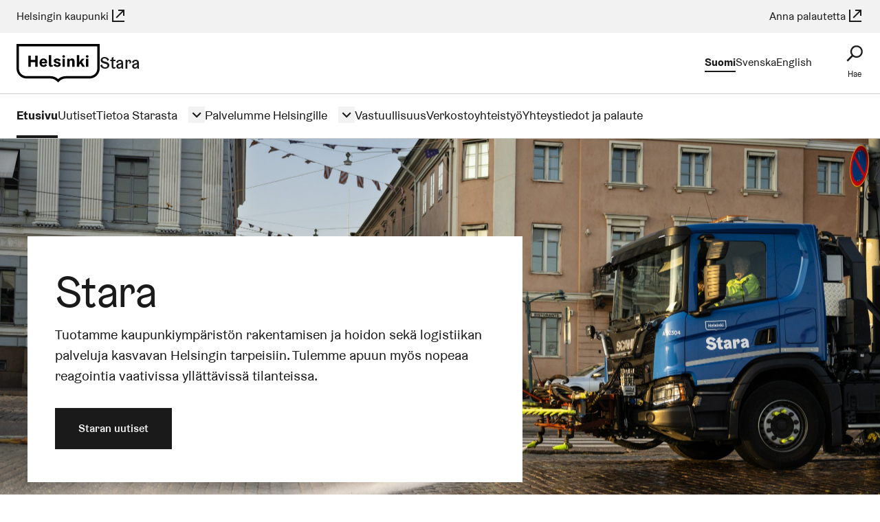

--- FILE ---
content_type: text/html; charset=UTF-8
request_url: https://stara.hel.fi/
body_size: 21370
content:
<!DOCTYPE html>
<html dir="ltr" lang="fi">

<head>
  <meta charset="UTF-8">
  <meta name="viewport" content="width=device-width, initial-scale=1.0">
  <meta name='robots' content='index, follow, max-image-preview:large, max-snippet:-1, max-video-preview:-1' />
<link rel="alternate" href="https://stara.hel.fi/" hreflang="fi" />
<link rel="alternate" href="https://stara.hel.fi/sv/" hreflang="sv" />
<link rel="alternate" href="https://stara.hel.fi/en/" hreflang="en" />

	<!-- This site is optimized with the Yoast SEO plugin v26.7 - https://yoast.com/wordpress/plugins/seo/ -->
	<title>Stara - Stara - Helsingin kaupunki</title>
	<meta name="description" content="Stara - Stara Tuotamme kaupunkiympäristön rakentamisen ja hoidon sekä logistiikan palveluja kasvavan Helsingin tarpeisiin." />
	<link rel="canonical" href="https://stara.hel.fi/" />
	<meta property="og:locale" content="fi_FI" />
	<meta property="og:locale:alternate" content="sv_SE" />
	<meta property="og:locale:alternate" content="en_GB" />
	<meta property="og:type" content="website" />
	<meta property="og:title" content="Stara - Stara - Helsingin kaupunki" />
	<meta property="og:description" content="Stara - Stara Tuotamme kaupunkiympäristön rakentamisen ja hoidon sekä logistiikan palveluja kasvavan Helsingin tarpeisiin." />
	<meta property="og:url" content="https://stara.hel.fi/" />
	<meta property="og:site_name" content="Stara" />
	<meta property="article:modified_time" content="2025-09-19T06:15:30+00:00" />
	<meta property="og:image" content="https://stara.hel.fi/wp-content/uploads/2025/09/STARA-Kauppatorin-siivous-5-Veikko-Somerpuro-scaled.jpg" />
	<meta property="og:image:width" content="2560" />
	<meta property="og:image:height" content="1707" />
	<meta property="og:image:type" content="image/jpeg" />
	<meta name="twitter:card" content="summary_large_image" />
	<script type="application/ld+json" class="yoast-schema-graph">{"@context":"https://schema.org","@graph":[{"@type":"WebPage","@id":"https://stara.hel.fi/","url":"https://stara.hel.fi/","name":"Stara - Stara - Helsingin kaupunki","isPartOf":{"@id":"https://stara.hel.fi/#website"},"primaryImageOfPage":{"@id":"https://stara.hel.fi/#primaryimage"},"image":{"@id":"https://stara.hel.fi/#primaryimage"},"thumbnailUrl":"https://stara.hel.fi/wp-content/uploads/2025/09/STARA-Kauppatorin-siivous-5-Veikko-Somerpuro-scaled.jpg","datePublished":"2021-02-18T09:40:34+00:00","dateModified":"2025-09-19T06:15:30+00:00","description":"Stara - Stara Tuotamme kaupunkiympäristön rakentamisen ja hoidon sekä logistiikan palveluja kasvavan Helsingin tarpeisiin.","breadcrumb":{"@id":"https://stara.hel.fi/#breadcrumb"},"inLanguage":"fi","potentialAction":[{"@type":"ReadAction","target":["https://stara.hel.fi/"]}]},{"@type":"ImageObject","inLanguage":"fi","@id":"https://stara.hel.fi/#primaryimage","url":"https://stara.hel.fi/wp-content/uploads/2025/09/STARA-Kauppatorin-siivous-5-Veikko-Somerpuro-scaled.jpg","contentUrl":"https://stara.hel.fi/wp-content/uploads/2025/09/STARA-Kauppatorin-siivous-5-Veikko-Somerpuro-scaled.jpg","width":2560,"height":1707,"caption":"Staran lakaisuauto"},{"@type":"BreadcrumbList","@id":"https://stara.hel.fi/#breadcrumb","itemListElement":[{"@type":"ListItem","position":1,"name":"Etusivu"}]},{"@type":"WebSite","@id":"https://stara.hel.fi/#website","url":"https://stara.hel.fi/","name":"Stara","description":"Stara on Helsingin kaupungin oma liikelaitos – rakentamisen, ympäristönhoidon ja logistiikan moniosaaja.","potentialAction":[{"@type":"SearchAction","target":{"@type":"EntryPoint","urlTemplate":"https://stara.hel.fi/?s={search_term_string}"},"query-input":{"@type":"PropertyValueSpecification","valueRequired":true,"valueName":"search_term_string"}}],"inLanguage":"fi"}]}</script>
	<!-- / Yoast SEO plugin. -->


<link rel="alternate" title="oEmbed (JSON)" type="application/json+oembed" href="https://stara.hel.fi/wp-json/oembed/1.0/embed?url=https%3A%2F%2Fstara.hel.fi%2F&#038;lang=fi" />
<link rel="alternate" title="oEmbed (XML)" type="text/xml+oembed" href="https://stara.hel.fi/wp-json/oembed/1.0/embed?url=https%3A%2F%2Fstara.hel.fi%2F&#038;format=xml&#038;lang=fi" />
<link rel='stylesheet' id='helsinki-wp-fonts-css' href='https://stara.hel.fi/wp-content/plugins/wordpress-helfi-hds-wp/assets/fonts/css/styles.min.css?ver=1.41.1' type='text/css' media='all' />
<style id='wp-block-library-inline-css' type='text/css'>
:root{--wp-block-synced-color:#7a00df;--wp-block-synced-color--rgb:122,0,223;--wp-bound-block-color:var(--wp-block-synced-color);--wp-editor-canvas-background:#ddd;--wp-admin-theme-color:#007cba;--wp-admin-theme-color--rgb:0,124,186;--wp-admin-theme-color-darker-10:#006ba1;--wp-admin-theme-color-darker-10--rgb:0,107,160.5;--wp-admin-theme-color-darker-20:#005a87;--wp-admin-theme-color-darker-20--rgb:0,90,135;--wp-admin-border-width-focus:2px}@media (min-resolution:192dpi){:root{--wp-admin-border-width-focus:1.5px}}.wp-element-button{cursor:pointer}:root .has-very-light-gray-background-color{background-color:#eee}:root .has-very-dark-gray-background-color{background-color:#313131}:root .has-very-light-gray-color{color:#eee}:root .has-very-dark-gray-color{color:#313131}:root .has-vivid-green-cyan-to-vivid-cyan-blue-gradient-background{background:linear-gradient(135deg,#00d084,#0693e3)}:root .has-purple-crush-gradient-background{background:linear-gradient(135deg,#34e2e4,#4721fb 50%,#ab1dfe)}:root .has-hazy-dawn-gradient-background{background:linear-gradient(135deg,#faaca8,#dad0ec)}:root .has-subdued-olive-gradient-background{background:linear-gradient(135deg,#fafae1,#67a671)}:root .has-atomic-cream-gradient-background{background:linear-gradient(135deg,#fdd79a,#004a59)}:root .has-nightshade-gradient-background{background:linear-gradient(135deg,#330968,#31cdcf)}:root .has-midnight-gradient-background{background:linear-gradient(135deg,#020381,#2874fc)}:root{--wp--preset--font-size--normal:16px;--wp--preset--font-size--huge:42px}.has-regular-font-size{font-size:1em}.has-larger-font-size{font-size:2.625em}.has-normal-font-size{font-size:var(--wp--preset--font-size--normal)}.has-huge-font-size{font-size:var(--wp--preset--font-size--huge)}.has-text-align-center{text-align:center}.has-text-align-left{text-align:left}.has-text-align-right{text-align:right}.has-fit-text{white-space:nowrap!important}#end-resizable-editor-section{display:none}.aligncenter{clear:both}.items-justified-left{justify-content:flex-start}.items-justified-center{justify-content:center}.items-justified-right{justify-content:flex-end}.items-justified-space-between{justify-content:space-between}.screen-reader-text{border:0;clip-path:inset(50%);height:1px;margin:-1px;overflow:hidden;padding:0;position:absolute;width:1px;word-wrap:normal!important}.screen-reader-text:focus{background-color:#ddd;clip-path:none;color:#444;display:block;font-size:1em;height:auto;left:5px;line-height:normal;padding:15px 23px 14px;text-decoration:none;top:5px;width:auto;z-index:100000}html :where(.has-border-color){border-style:solid}html :where([style*=border-top-color]){border-top-style:solid}html :where([style*=border-right-color]){border-right-style:solid}html :where([style*=border-bottom-color]){border-bottom-style:solid}html :where([style*=border-left-color]){border-left-style:solid}html :where([style*=border-width]){border-style:solid}html :where([style*=border-top-width]){border-top-style:solid}html :where([style*=border-right-width]){border-right-style:solid}html :where([style*=border-bottom-width]){border-bottom-style:solid}html :where([style*=border-left-width]){border-left-style:solid}html :where(img[class*=wp-image-]){height:auto;max-width:100%}:where(figure){margin:0 0 1em}html :where(.is-position-sticky){--wp-admin--admin-bar--position-offset:var(--wp-admin--admin-bar--height,0px)}@media screen and (max-width:600px){html :where(.is-position-sticky){--wp-admin--admin-bar--position-offset:0px}}

/*# sourceURL=wp-block-library-inline-css */
</style><style id='wp-block-heading-inline-css' type='text/css'>
h1:where(.wp-block-heading).has-background,h2:where(.wp-block-heading).has-background,h3:where(.wp-block-heading).has-background,h4:where(.wp-block-heading).has-background,h5:where(.wp-block-heading).has-background,h6:where(.wp-block-heading).has-background{padding:1.25em 2.375em}h1.has-text-align-left[style*=writing-mode]:where([style*=vertical-lr]),h1.has-text-align-right[style*=writing-mode]:where([style*=vertical-rl]),h2.has-text-align-left[style*=writing-mode]:where([style*=vertical-lr]),h2.has-text-align-right[style*=writing-mode]:where([style*=vertical-rl]),h3.has-text-align-left[style*=writing-mode]:where([style*=vertical-lr]),h3.has-text-align-right[style*=writing-mode]:where([style*=vertical-rl]),h4.has-text-align-left[style*=writing-mode]:where([style*=vertical-lr]),h4.has-text-align-right[style*=writing-mode]:where([style*=vertical-rl]),h5.has-text-align-left[style*=writing-mode]:where([style*=vertical-lr]),h5.has-text-align-right[style*=writing-mode]:where([style*=vertical-rl]),h6.has-text-align-left[style*=writing-mode]:where([style*=vertical-lr]),h6.has-text-align-right[style*=writing-mode]:where([style*=vertical-rl]){rotate:180deg}
/*# sourceURL=https://stara.hel.fi/wp-includes/blocks/heading/style.min.css */
</style>
<style id='wp-block-image-inline-css' type='text/css'>
.wp-block-image>a,.wp-block-image>figure>a{display:inline-block}.wp-block-image img{box-sizing:border-box;height:auto;max-width:100%;vertical-align:bottom}@media not (prefers-reduced-motion){.wp-block-image img.hide{visibility:hidden}.wp-block-image img.show{animation:show-content-image .4s}}.wp-block-image[style*=border-radius] img,.wp-block-image[style*=border-radius]>a{border-radius:inherit}.wp-block-image.has-custom-border img{box-sizing:border-box}.wp-block-image.aligncenter{text-align:center}.wp-block-image.alignfull>a,.wp-block-image.alignwide>a{width:100%}.wp-block-image.alignfull img,.wp-block-image.alignwide img{height:auto;width:100%}.wp-block-image .aligncenter,.wp-block-image .alignleft,.wp-block-image .alignright,.wp-block-image.aligncenter,.wp-block-image.alignleft,.wp-block-image.alignright{display:table}.wp-block-image .aligncenter>figcaption,.wp-block-image .alignleft>figcaption,.wp-block-image .alignright>figcaption,.wp-block-image.aligncenter>figcaption,.wp-block-image.alignleft>figcaption,.wp-block-image.alignright>figcaption{caption-side:bottom;display:table-caption}.wp-block-image .alignleft{float:left;margin:.5em 1em .5em 0}.wp-block-image .alignright{float:right;margin:.5em 0 .5em 1em}.wp-block-image .aligncenter{margin-left:auto;margin-right:auto}.wp-block-image :where(figcaption){margin-bottom:1em;margin-top:.5em}.wp-block-image.is-style-circle-mask img{border-radius:9999px}@supports ((-webkit-mask-image:none) or (mask-image:none)) or (-webkit-mask-image:none){.wp-block-image.is-style-circle-mask img{border-radius:0;-webkit-mask-image:url('data:image/svg+xml;utf8,<svg viewBox="0 0 100 100" xmlns="http://www.w3.org/2000/svg"><circle cx="50" cy="50" r="50"/></svg>');mask-image:url('data:image/svg+xml;utf8,<svg viewBox="0 0 100 100" xmlns="http://www.w3.org/2000/svg"><circle cx="50" cy="50" r="50"/></svg>');mask-mode:alpha;-webkit-mask-position:center;mask-position:center;-webkit-mask-repeat:no-repeat;mask-repeat:no-repeat;-webkit-mask-size:contain;mask-size:contain}}:root :where(.wp-block-image.is-style-rounded img,.wp-block-image .is-style-rounded img){border-radius:9999px}.wp-block-image figure{margin:0}.wp-lightbox-container{display:flex;flex-direction:column;position:relative}.wp-lightbox-container img{cursor:zoom-in}.wp-lightbox-container img:hover+button{opacity:1}.wp-lightbox-container button{align-items:center;backdrop-filter:blur(16px) saturate(180%);background-color:#5a5a5a40;border:none;border-radius:4px;cursor:zoom-in;display:flex;height:20px;justify-content:center;opacity:0;padding:0;position:absolute;right:16px;text-align:center;top:16px;width:20px;z-index:100}@media not (prefers-reduced-motion){.wp-lightbox-container button{transition:opacity .2s ease}}.wp-lightbox-container button:focus-visible{outline:3px auto #5a5a5a40;outline:3px auto -webkit-focus-ring-color;outline-offset:3px}.wp-lightbox-container button:hover{cursor:pointer;opacity:1}.wp-lightbox-container button:focus{opacity:1}.wp-lightbox-container button:focus,.wp-lightbox-container button:hover,.wp-lightbox-container button:not(:hover):not(:active):not(.has-background){background-color:#5a5a5a40;border:none}.wp-lightbox-overlay{box-sizing:border-box;cursor:zoom-out;height:100vh;left:0;overflow:hidden;position:fixed;top:0;visibility:hidden;width:100%;z-index:100000}.wp-lightbox-overlay .close-button{align-items:center;cursor:pointer;display:flex;justify-content:center;min-height:40px;min-width:40px;padding:0;position:absolute;right:calc(env(safe-area-inset-right) + 16px);top:calc(env(safe-area-inset-top) + 16px);z-index:5000000}.wp-lightbox-overlay .close-button:focus,.wp-lightbox-overlay .close-button:hover,.wp-lightbox-overlay .close-button:not(:hover):not(:active):not(.has-background){background:none;border:none}.wp-lightbox-overlay .lightbox-image-container{height:var(--wp--lightbox-container-height);left:50%;overflow:hidden;position:absolute;top:50%;transform:translate(-50%,-50%);transform-origin:top left;width:var(--wp--lightbox-container-width);z-index:9999999999}.wp-lightbox-overlay .wp-block-image{align-items:center;box-sizing:border-box;display:flex;height:100%;justify-content:center;margin:0;position:relative;transform-origin:0 0;width:100%;z-index:3000000}.wp-lightbox-overlay .wp-block-image img{height:var(--wp--lightbox-image-height);min-height:var(--wp--lightbox-image-height);min-width:var(--wp--lightbox-image-width);width:var(--wp--lightbox-image-width)}.wp-lightbox-overlay .wp-block-image figcaption{display:none}.wp-lightbox-overlay button{background:none;border:none}.wp-lightbox-overlay .scrim{background-color:#fff;height:100%;opacity:.9;position:absolute;width:100%;z-index:2000000}.wp-lightbox-overlay.active{visibility:visible}@media not (prefers-reduced-motion){.wp-lightbox-overlay.active{animation:turn-on-visibility .25s both}.wp-lightbox-overlay.active img{animation:turn-on-visibility .35s both}.wp-lightbox-overlay.show-closing-animation:not(.active){animation:turn-off-visibility .35s both}.wp-lightbox-overlay.show-closing-animation:not(.active) img{animation:turn-off-visibility .25s both}.wp-lightbox-overlay.zoom.active{animation:none;opacity:1;visibility:visible}.wp-lightbox-overlay.zoom.active .lightbox-image-container{animation:lightbox-zoom-in .4s}.wp-lightbox-overlay.zoom.active .lightbox-image-container img{animation:none}.wp-lightbox-overlay.zoom.active .scrim{animation:turn-on-visibility .4s forwards}.wp-lightbox-overlay.zoom.show-closing-animation:not(.active){animation:none}.wp-lightbox-overlay.zoom.show-closing-animation:not(.active) .lightbox-image-container{animation:lightbox-zoom-out .4s}.wp-lightbox-overlay.zoom.show-closing-animation:not(.active) .lightbox-image-container img{animation:none}.wp-lightbox-overlay.zoom.show-closing-animation:not(.active) .scrim{animation:turn-off-visibility .4s forwards}}@keyframes show-content-image{0%{visibility:hidden}99%{visibility:hidden}to{visibility:visible}}@keyframes turn-on-visibility{0%{opacity:0}to{opacity:1}}@keyframes turn-off-visibility{0%{opacity:1;visibility:visible}99%{opacity:0;visibility:visible}to{opacity:0;visibility:hidden}}@keyframes lightbox-zoom-in{0%{transform:translate(calc((-100vw + var(--wp--lightbox-scrollbar-width))/2 + var(--wp--lightbox-initial-left-position)),calc(-50vh + var(--wp--lightbox-initial-top-position))) scale(var(--wp--lightbox-scale))}to{transform:translate(-50%,-50%) scale(1)}}@keyframes lightbox-zoom-out{0%{transform:translate(-50%,-50%) scale(1);visibility:visible}99%{visibility:visible}to{transform:translate(calc((-100vw + var(--wp--lightbox-scrollbar-width))/2 + var(--wp--lightbox-initial-left-position)),calc(-50vh + var(--wp--lightbox-initial-top-position))) scale(var(--wp--lightbox-scale));visibility:hidden}}
/*# sourceURL=https://stara.hel.fi/wp-includes/blocks/image/style.min.css */
</style>
<style id='wp-block-columns-inline-css' type='text/css'>
.wp-block-columns{box-sizing:border-box;display:flex;flex-wrap:wrap!important}@media (min-width:782px){.wp-block-columns{flex-wrap:nowrap!important}}.wp-block-columns{align-items:normal!important}.wp-block-columns.are-vertically-aligned-top{align-items:flex-start}.wp-block-columns.are-vertically-aligned-center{align-items:center}.wp-block-columns.are-vertically-aligned-bottom{align-items:flex-end}@media (max-width:781px){.wp-block-columns:not(.is-not-stacked-on-mobile)>.wp-block-column{flex-basis:100%!important}}@media (min-width:782px){.wp-block-columns:not(.is-not-stacked-on-mobile)>.wp-block-column{flex-basis:0;flex-grow:1}.wp-block-columns:not(.is-not-stacked-on-mobile)>.wp-block-column[style*=flex-basis]{flex-grow:0}}.wp-block-columns.is-not-stacked-on-mobile{flex-wrap:nowrap!important}.wp-block-columns.is-not-stacked-on-mobile>.wp-block-column{flex-basis:0;flex-grow:1}.wp-block-columns.is-not-stacked-on-mobile>.wp-block-column[style*=flex-basis]{flex-grow:0}:where(.wp-block-columns){margin-bottom:1.75em}:where(.wp-block-columns.has-background){padding:1.25em 2.375em}.wp-block-column{flex-grow:1;min-width:0;overflow-wrap:break-word;word-break:break-word}.wp-block-column.is-vertically-aligned-top{align-self:flex-start}.wp-block-column.is-vertically-aligned-center{align-self:center}.wp-block-column.is-vertically-aligned-bottom{align-self:flex-end}.wp-block-column.is-vertically-aligned-stretch{align-self:stretch}.wp-block-column.is-vertically-aligned-bottom,.wp-block-column.is-vertically-aligned-center,.wp-block-column.is-vertically-aligned-top{width:100%}
/*# sourceURL=https://stara.hel.fi/wp-includes/blocks/columns/style.min.css */
</style>
<style id='wp-block-group-inline-css' type='text/css'>
.wp-block-group{box-sizing:border-box}:where(.wp-block-group.wp-block-group-is-layout-constrained){position:relative}
/*# sourceURL=https://stara.hel.fi/wp-includes/blocks/group/style.min.css */
</style>
<style id='wp-block-paragraph-inline-css' type='text/css'>
.is-small-text{font-size:.875em}.is-regular-text{font-size:1em}.is-large-text{font-size:2.25em}.is-larger-text{font-size:3em}.has-drop-cap:not(:focus):first-letter{float:left;font-size:8.4em;font-style:normal;font-weight:100;line-height:.68;margin:.05em .1em 0 0;text-transform:uppercase}body.rtl .has-drop-cap:not(:focus):first-letter{float:none;margin-left:.1em}p.has-drop-cap.has-background{overflow:hidden}:root :where(p.has-background){padding:1.25em 2.375em}:where(p.has-text-color:not(.has-link-color)) a{color:inherit}p.has-text-align-left[style*="writing-mode:vertical-lr"],p.has-text-align-right[style*="writing-mode:vertical-rl"]{rotate:180deg}
/*# sourceURL=https://stara.hel.fi/wp-includes/blocks/paragraph/style.min.css */
</style>
<style id='wp-block-separator-inline-css' type='text/css'>
@charset "UTF-8";.wp-block-separator{border:none;border-top:2px solid}:root :where(.wp-block-separator.is-style-dots){height:auto;line-height:1;text-align:center}:root :where(.wp-block-separator.is-style-dots):before{color:currentColor;content:"···";font-family:serif;font-size:1.5em;letter-spacing:2em;padding-left:2em}.wp-block-separator.is-style-dots{background:none!important;border:none!important}
/*# sourceURL=https://stara.hel.fi/wp-includes/blocks/separator/style.min.css */
</style>
<style id='wp-block-social-links-inline-css' type='text/css'>
.wp-block-social-links{background:none;box-sizing:border-box;margin-left:0;padding-left:0;padding-right:0;text-indent:0}.wp-block-social-links .wp-social-link a,.wp-block-social-links .wp-social-link a:hover{border-bottom:0;box-shadow:none;text-decoration:none}.wp-block-social-links .wp-social-link svg{height:1em;width:1em}.wp-block-social-links .wp-social-link span:not(.screen-reader-text){font-size:.65em;margin-left:.5em;margin-right:.5em}.wp-block-social-links.has-small-icon-size{font-size:16px}.wp-block-social-links,.wp-block-social-links.has-normal-icon-size{font-size:24px}.wp-block-social-links.has-large-icon-size{font-size:36px}.wp-block-social-links.has-huge-icon-size{font-size:48px}.wp-block-social-links.aligncenter{display:flex;justify-content:center}.wp-block-social-links.alignright{justify-content:flex-end}.wp-block-social-link{border-radius:9999px;display:block}@media not (prefers-reduced-motion){.wp-block-social-link{transition:transform .1s ease}}.wp-block-social-link{height:auto}.wp-block-social-link a{align-items:center;display:flex;line-height:0}.wp-block-social-link:hover{transform:scale(1.1)}.wp-block-social-links .wp-block-social-link.wp-social-link{display:inline-block;margin:0;padding:0}.wp-block-social-links .wp-block-social-link.wp-social-link .wp-block-social-link-anchor,.wp-block-social-links .wp-block-social-link.wp-social-link .wp-block-social-link-anchor svg,.wp-block-social-links .wp-block-social-link.wp-social-link .wp-block-social-link-anchor:active,.wp-block-social-links .wp-block-social-link.wp-social-link .wp-block-social-link-anchor:hover,.wp-block-social-links .wp-block-social-link.wp-social-link .wp-block-social-link-anchor:visited{color:currentColor;fill:currentColor}:where(.wp-block-social-links:not(.is-style-logos-only)) .wp-social-link{background-color:#f0f0f0;color:#444}:where(.wp-block-social-links:not(.is-style-logos-only)) .wp-social-link-amazon{background-color:#f90;color:#fff}:where(.wp-block-social-links:not(.is-style-logos-only)) .wp-social-link-bandcamp{background-color:#1ea0c3;color:#fff}:where(.wp-block-social-links:not(.is-style-logos-only)) .wp-social-link-behance{background-color:#0757fe;color:#fff}:where(.wp-block-social-links:not(.is-style-logos-only)) .wp-social-link-bluesky{background-color:#0a7aff;color:#fff}:where(.wp-block-social-links:not(.is-style-logos-only)) .wp-social-link-codepen{background-color:#1e1f26;color:#fff}:where(.wp-block-social-links:not(.is-style-logos-only)) .wp-social-link-deviantart{background-color:#02e49b;color:#fff}:where(.wp-block-social-links:not(.is-style-logos-only)) .wp-social-link-discord{background-color:#5865f2;color:#fff}:where(.wp-block-social-links:not(.is-style-logos-only)) .wp-social-link-dribbble{background-color:#e94c89;color:#fff}:where(.wp-block-social-links:not(.is-style-logos-only)) .wp-social-link-dropbox{background-color:#4280ff;color:#fff}:where(.wp-block-social-links:not(.is-style-logos-only)) .wp-social-link-etsy{background-color:#f45800;color:#fff}:where(.wp-block-social-links:not(.is-style-logos-only)) .wp-social-link-facebook{background-color:#0866ff;color:#fff}:where(.wp-block-social-links:not(.is-style-logos-only)) .wp-social-link-fivehundredpx{background-color:#000;color:#fff}:where(.wp-block-social-links:not(.is-style-logos-only)) .wp-social-link-flickr{background-color:#0461dd;color:#fff}:where(.wp-block-social-links:not(.is-style-logos-only)) .wp-social-link-foursquare{background-color:#e65678;color:#fff}:where(.wp-block-social-links:not(.is-style-logos-only)) .wp-social-link-github{background-color:#24292d;color:#fff}:where(.wp-block-social-links:not(.is-style-logos-only)) .wp-social-link-goodreads{background-color:#eceadd;color:#382110}:where(.wp-block-social-links:not(.is-style-logos-only)) .wp-social-link-google{background-color:#ea4434;color:#fff}:where(.wp-block-social-links:not(.is-style-logos-only)) .wp-social-link-gravatar{background-color:#1d4fc4;color:#fff}:where(.wp-block-social-links:not(.is-style-logos-only)) .wp-social-link-instagram{background-color:#f00075;color:#fff}:where(.wp-block-social-links:not(.is-style-logos-only)) .wp-social-link-lastfm{background-color:#e21b24;color:#fff}:where(.wp-block-social-links:not(.is-style-logos-only)) .wp-social-link-linkedin{background-color:#0d66c2;color:#fff}:where(.wp-block-social-links:not(.is-style-logos-only)) .wp-social-link-mastodon{background-color:#3288d4;color:#fff}:where(.wp-block-social-links:not(.is-style-logos-only)) .wp-social-link-medium{background-color:#000;color:#fff}:where(.wp-block-social-links:not(.is-style-logos-only)) .wp-social-link-meetup{background-color:#f6405f;color:#fff}:where(.wp-block-social-links:not(.is-style-logos-only)) .wp-social-link-patreon{background-color:#000;color:#fff}:where(.wp-block-social-links:not(.is-style-logos-only)) .wp-social-link-pinterest{background-color:#e60122;color:#fff}:where(.wp-block-social-links:not(.is-style-logos-only)) .wp-social-link-pocket{background-color:#ef4155;color:#fff}:where(.wp-block-social-links:not(.is-style-logos-only)) .wp-social-link-reddit{background-color:#ff4500;color:#fff}:where(.wp-block-social-links:not(.is-style-logos-only)) .wp-social-link-skype{background-color:#0478d7;color:#fff}:where(.wp-block-social-links:not(.is-style-logos-only)) .wp-social-link-snapchat{background-color:#fefc00;color:#fff;stroke:#000}:where(.wp-block-social-links:not(.is-style-logos-only)) .wp-social-link-soundcloud{background-color:#ff5600;color:#fff}:where(.wp-block-social-links:not(.is-style-logos-only)) .wp-social-link-spotify{background-color:#1bd760;color:#fff}:where(.wp-block-social-links:not(.is-style-logos-only)) .wp-social-link-telegram{background-color:#2aabee;color:#fff}:where(.wp-block-social-links:not(.is-style-logos-only)) .wp-social-link-threads{background-color:#000;color:#fff}:where(.wp-block-social-links:not(.is-style-logos-only)) .wp-social-link-tiktok{background-color:#000;color:#fff}:where(.wp-block-social-links:not(.is-style-logos-only)) .wp-social-link-tumblr{background-color:#011835;color:#fff}:where(.wp-block-social-links:not(.is-style-logos-only)) .wp-social-link-twitch{background-color:#6440a4;color:#fff}:where(.wp-block-social-links:not(.is-style-logos-only)) .wp-social-link-twitter{background-color:#1da1f2;color:#fff}:where(.wp-block-social-links:not(.is-style-logos-only)) .wp-social-link-vimeo{background-color:#1eb7ea;color:#fff}:where(.wp-block-social-links:not(.is-style-logos-only)) .wp-social-link-vk{background-color:#4680c2;color:#fff}:where(.wp-block-social-links:not(.is-style-logos-only)) .wp-social-link-wordpress{background-color:#3499cd;color:#fff}:where(.wp-block-social-links:not(.is-style-logos-only)) .wp-social-link-whatsapp{background-color:#25d366;color:#fff}:where(.wp-block-social-links:not(.is-style-logos-only)) .wp-social-link-x{background-color:#000;color:#fff}:where(.wp-block-social-links:not(.is-style-logos-only)) .wp-social-link-yelp{background-color:#d32422;color:#fff}:where(.wp-block-social-links:not(.is-style-logos-only)) .wp-social-link-youtube{background-color:red;color:#fff}:where(.wp-block-social-links.is-style-logos-only) .wp-social-link{background:none}:where(.wp-block-social-links.is-style-logos-only) .wp-social-link svg{height:1.25em;width:1.25em}:where(.wp-block-social-links.is-style-logos-only) .wp-social-link-amazon{color:#f90}:where(.wp-block-social-links.is-style-logos-only) .wp-social-link-bandcamp{color:#1ea0c3}:where(.wp-block-social-links.is-style-logos-only) .wp-social-link-behance{color:#0757fe}:where(.wp-block-social-links.is-style-logos-only) .wp-social-link-bluesky{color:#0a7aff}:where(.wp-block-social-links.is-style-logos-only) .wp-social-link-codepen{color:#1e1f26}:where(.wp-block-social-links.is-style-logos-only) .wp-social-link-deviantart{color:#02e49b}:where(.wp-block-social-links.is-style-logos-only) .wp-social-link-discord{color:#5865f2}:where(.wp-block-social-links.is-style-logos-only) .wp-social-link-dribbble{color:#e94c89}:where(.wp-block-social-links.is-style-logos-only) .wp-social-link-dropbox{color:#4280ff}:where(.wp-block-social-links.is-style-logos-only) .wp-social-link-etsy{color:#f45800}:where(.wp-block-social-links.is-style-logos-only) .wp-social-link-facebook{color:#0866ff}:where(.wp-block-social-links.is-style-logos-only) .wp-social-link-fivehundredpx{color:#000}:where(.wp-block-social-links.is-style-logos-only) .wp-social-link-flickr{color:#0461dd}:where(.wp-block-social-links.is-style-logos-only) .wp-social-link-foursquare{color:#e65678}:where(.wp-block-social-links.is-style-logos-only) .wp-social-link-github{color:#24292d}:where(.wp-block-social-links.is-style-logos-only) .wp-social-link-goodreads{color:#382110}:where(.wp-block-social-links.is-style-logos-only) .wp-social-link-google{color:#ea4434}:where(.wp-block-social-links.is-style-logos-only) .wp-social-link-gravatar{color:#1d4fc4}:where(.wp-block-social-links.is-style-logos-only) .wp-social-link-instagram{color:#f00075}:where(.wp-block-social-links.is-style-logos-only) .wp-social-link-lastfm{color:#e21b24}:where(.wp-block-social-links.is-style-logos-only) .wp-social-link-linkedin{color:#0d66c2}:where(.wp-block-social-links.is-style-logos-only) .wp-social-link-mastodon{color:#3288d4}:where(.wp-block-social-links.is-style-logos-only) .wp-social-link-medium{color:#000}:where(.wp-block-social-links.is-style-logos-only) .wp-social-link-meetup{color:#f6405f}:where(.wp-block-social-links.is-style-logos-only) .wp-social-link-patreon{color:#000}:where(.wp-block-social-links.is-style-logos-only) .wp-social-link-pinterest{color:#e60122}:where(.wp-block-social-links.is-style-logos-only) .wp-social-link-pocket{color:#ef4155}:where(.wp-block-social-links.is-style-logos-only) .wp-social-link-reddit{color:#ff4500}:where(.wp-block-social-links.is-style-logos-only) .wp-social-link-skype{color:#0478d7}:where(.wp-block-social-links.is-style-logos-only) .wp-social-link-snapchat{color:#fff;stroke:#000}:where(.wp-block-social-links.is-style-logos-only) .wp-social-link-soundcloud{color:#ff5600}:where(.wp-block-social-links.is-style-logos-only) .wp-social-link-spotify{color:#1bd760}:where(.wp-block-social-links.is-style-logos-only) .wp-social-link-telegram{color:#2aabee}:where(.wp-block-social-links.is-style-logos-only) .wp-social-link-threads{color:#000}:where(.wp-block-social-links.is-style-logos-only) .wp-social-link-tiktok{color:#000}:where(.wp-block-social-links.is-style-logos-only) .wp-social-link-tumblr{color:#011835}:where(.wp-block-social-links.is-style-logos-only) .wp-social-link-twitch{color:#6440a4}:where(.wp-block-social-links.is-style-logos-only) .wp-social-link-twitter{color:#1da1f2}:where(.wp-block-social-links.is-style-logos-only) .wp-social-link-vimeo{color:#1eb7ea}:where(.wp-block-social-links.is-style-logos-only) .wp-social-link-vk{color:#4680c2}:where(.wp-block-social-links.is-style-logos-only) .wp-social-link-whatsapp{color:#25d366}:where(.wp-block-social-links.is-style-logos-only) .wp-social-link-wordpress{color:#3499cd}:where(.wp-block-social-links.is-style-logos-only) .wp-social-link-x{color:#000}:where(.wp-block-social-links.is-style-logos-only) .wp-social-link-yelp{color:#d32422}:where(.wp-block-social-links.is-style-logos-only) .wp-social-link-youtube{color:red}.wp-block-social-links.is-style-pill-shape .wp-social-link{width:auto}:root :where(.wp-block-social-links .wp-social-link a){padding:.25em}:root :where(.wp-block-social-links.is-style-logos-only .wp-social-link a){padding:0}:root :where(.wp-block-social-links.is-style-pill-shape .wp-social-link a){padding-left:.6666666667em;padding-right:.6666666667em}.wp-block-social-links:not(.has-icon-color):not(.has-icon-background-color) .wp-social-link-snapchat .wp-block-social-link-label{color:#000}
/*# sourceURL=https://stara.hel.fi/wp-includes/blocks/social-links/style.min.css */
</style>
<style id='global-styles-inline-css' type='text/css'>
:root{--wp--preset--aspect-ratio--square: 1;--wp--preset--aspect-ratio--4-3: 4/3;--wp--preset--aspect-ratio--3-4: 3/4;--wp--preset--aspect-ratio--3-2: 3/2;--wp--preset--aspect-ratio--2-3: 2/3;--wp--preset--aspect-ratio--16-9: 16/9;--wp--preset--aspect-ratio--9-16: 9/16;--wp--preset--color--black: #000000;--wp--preset--color--cyan-bluish-gray: #abb8c3;--wp--preset--color--white: #ffffff;--wp--preset--color--pale-pink: #f78da7;--wp--preset--color--vivid-red: #cf2e2e;--wp--preset--color--luminous-vivid-orange: #ff6900;--wp--preset--color--luminous-vivid-amber: #fcb900;--wp--preset--color--light-green-cyan: #7bdcb5;--wp--preset--color--vivid-green-cyan: #00d084;--wp--preset--color--pale-cyan-blue: #8ed1fc;--wp--preset--color--vivid-cyan-blue: #0693e3;--wp--preset--color--vivid-purple: #9b51e0;--wp--preset--gradient--vivid-cyan-blue-to-vivid-purple: linear-gradient(135deg,rgb(6,147,227) 0%,rgb(155,81,224) 100%);--wp--preset--gradient--light-green-cyan-to-vivid-green-cyan: linear-gradient(135deg,rgb(122,220,180) 0%,rgb(0,208,130) 100%);--wp--preset--gradient--luminous-vivid-amber-to-luminous-vivid-orange: linear-gradient(135deg,rgb(252,185,0) 0%,rgb(255,105,0) 100%);--wp--preset--gradient--luminous-vivid-orange-to-vivid-red: linear-gradient(135deg,rgb(255,105,0) 0%,rgb(207,46,46) 100%);--wp--preset--gradient--very-light-gray-to-cyan-bluish-gray: linear-gradient(135deg,rgb(238,238,238) 0%,rgb(169,184,195) 100%);--wp--preset--gradient--cool-to-warm-spectrum: linear-gradient(135deg,rgb(74,234,220) 0%,rgb(151,120,209) 20%,rgb(207,42,186) 40%,rgb(238,44,130) 60%,rgb(251,105,98) 80%,rgb(254,248,76) 100%);--wp--preset--gradient--blush-light-purple: linear-gradient(135deg,rgb(255,206,236) 0%,rgb(152,150,240) 100%);--wp--preset--gradient--blush-bordeaux: linear-gradient(135deg,rgb(254,205,165) 0%,rgb(254,45,45) 50%,rgb(107,0,62) 100%);--wp--preset--gradient--luminous-dusk: linear-gradient(135deg,rgb(255,203,112) 0%,rgb(199,81,192) 50%,rgb(65,88,208) 100%);--wp--preset--gradient--pale-ocean: linear-gradient(135deg,rgb(255,245,203) 0%,rgb(182,227,212) 50%,rgb(51,167,181) 100%);--wp--preset--gradient--electric-grass: linear-gradient(135deg,rgb(202,248,128) 0%,rgb(113,206,126) 100%);--wp--preset--gradient--midnight: linear-gradient(135deg,rgb(2,3,129) 0%,rgb(40,116,252) 100%);--wp--preset--font-size--small: 13px;--wp--preset--font-size--medium: 20px;--wp--preset--font-size--large: 36px;--wp--preset--font-size--x-large: 42px;--wp--preset--spacing--20: 0.44rem;--wp--preset--spacing--30: 0.67rem;--wp--preset--spacing--40: 1rem;--wp--preset--spacing--50: 1.5rem;--wp--preset--spacing--60: 2.25rem;--wp--preset--spacing--70: 3.38rem;--wp--preset--spacing--80: 5.06rem;--wp--preset--shadow--natural: 6px 6px 9px rgba(0, 0, 0, 0.2);--wp--preset--shadow--deep: 12px 12px 50px rgba(0, 0, 0, 0.4);--wp--preset--shadow--sharp: 6px 6px 0px rgba(0, 0, 0, 0.2);--wp--preset--shadow--outlined: 6px 6px 0px -3px rgb(255, 255, 255), 6px 6px rgb(0, 0, 0);--wp--preset--shadow--crisp: 6px 6px 0px rgb(0, 0, 0);}.wp-block-social-links{--wp--preset--color--black-hds: #000000;--wp--preset--color--white-hds: #ffffff;}:root { --wp--style--global--content-size: 1200px;--wp--style--global--wide-size: 1200px; }:where(body) { margin: 0; }.wp-site-blocks > .alignleft { float: left; margin-right: 2em; }.wp-site-blocks > .alignright { float: right; margin-left: 2em; }.wp-site-blocks > .aligncenter { justify-content: center; margin-left: auto; margin-right: auto; }:where(.is-layout-flex){gap: 0.5em;}:where(.is-layout-grid){gap: 0.5em;}.is-layout-flow > .alignleft{float: left;margin-inline-start: 0;margin-inline-end: 2em;}.is-layout-flow > .alignright{float: right;margin-inline-start: 2em;margin-inline-end: 0;}.is-layout-flow > .aligncenter{margin-left: auto !important;margin-right: auto !important;}.is-layout-constrained > .alignleft{float: left;margin-inline-start: 0;margin-inline-end: 2em;}.is-layout-constrained > .alignright{float: right;margin-inline-start: 2em;margin-inline-end: 0;}.is-layout-constrained > .aligncenter{margin-left: auto !important;margin-right: auto !important;}.is-layout-constrained > :where(:not(.alignleft):not(.alignright):not(.alignfull)){max-width: var(--wp--style--global--content-size);margin-left: auto !important;margin-right: auto !important;}.is-layout-constrained > .alignwide{max-width: var(--wp--style--global--wide-size);}body .is-layout-flex{display: flex;}.is-layout-flex{flex-wrap: wrap;align-items: center;}.is-layout-flex > :is(*, div){margin: 0;}body .is-layout-grid{display: grid;}.is-layout-grid > :is(*, div){margin: 0;}body{padding-top: 0px;padding-right: 0px;padding-bottom: 0px;padding-left: 0px;}a:where(:not(.wp-element-button)){text-decoration: underline;}:root :where(.wp-element-button, .wp-block-button__link){background-color: #32373c;border-width: 0;color: #fff;font-family: inherit;font-size: inherit;font-style: inherit;font-weight: inherit;letter-spacing: inherit;line-height: inherit;padding-top: calc(0.667em + 2px);padding-right: calc(1.333em + 2px);padding-bottom: calc(0.667em + 2px);padding-left: calc(1.333em + 2px);text-decoration: none;text-transform: inherit;}.has-black-color{color: var(--wp--preset--color--black) !important;}.has-cyan-bluish-gray-color{color: var(--wp--preset--color--cyan-bluish-gray) !important;}.has-white-color{color: var(--wp--preset--color--white) !important;}.has-pale-pink-color{color: var(--wp--preset--color--pale-pink) !important;}.has-vivid-red-color{color: var(--wp--preset--color--vivid-red) !important;}.has-luminous-vivid-orange-color{color: var(--wp--preset--color--luminous-vivid-orange) !important;}.has-luminous-vivid-amber-color{color: var(--wp--preset--color--luminous-vivid-amber) !important;}.has-light-green-cyan-color{color: var(--wp--preset--color--light-green-cyan) !important;}.has-vivid-green-cyan-color{color: var(--wp--preset--color--vivid-green-cyan) !important;}.has-pale-cyan-blue-color{color: var(--wp--preset--color--pale-cyan-blue) !important;}.has-vivid-cyan-blue-color{color: var(--wp--preset--color--vivid-cyan-blue) !important;}.has-vivid-purple-color{color: var(--wp--preset--color--vivid-purple) !important;}.has-black-background-color{background-color: var(--wp--preset--color--black) !important;}.has-cyan-bluish-gray-background-color{background-color: var(--wp--preset--color--cyan-bluish-gray) !important;}.has-white-background-color{background-color: var(--wp--preset--color--white) !important;}.has-pale-pink-background-color{background-color: var(--wp--preset--color--pale-pink) !important;}.has-vivid-red-background-color{background-color: var(--wp--preset--color--vivid-red) !important;}.has-luminous-vivid-orange-background-color{background-color: var(--wp--preset--color--luminous-vivid-orange) !important;}.has-luminous-vivid-amber-background-color{background-color: var(--wp--preset--color--luminous-vivid-amber) !important;}.has-light-green-cyan-background-color{background-color: var(--wp--preset--color--light-green-cyan) !important;}.has-vivid-green-cyan-background-color{background-color: var(--wp--preset--color--vivid-green-cyan) !important;}.has-pale-cyan-blue-background-color{background-color: var(--wp--preset--color--pale-cyan-blue) !important;}.has-vivid-cyan-blue-background-color{background-color: var(--wp--preset--color--vivid-cyan-blue) !important;}.has-vivid-purple-background-color{background-color: var(--wp--preset--color--vivid-purple) !important;}.has-black-border-color{border-color: var(--wp--preset--color--black) !important;}.has-cyan-bluish-gray-border-color{border-color: var(--wp--preset--color--cyan-bluish-gray) !important;}.has-white-border-color{border-color: var(--wp--preset--color--white) !important;}.has-pale-pink-border-color{border-color: var(--wp--preset--color--pale-pink) !important;}.has-vivid-red-border-color{border-color: var(--wp--preset--color--vivid-red) !important;}.has-luminous-vivid-orange-border-color{border-color: var(--wp--preset--color--luminous-vivid-orange) !important;}.has-luminous-vivid-amber-border-color{border-color: var(--wp--preset--color--luminous-vivid-amber) !important;}.has-light-green-cyan-border-color{border-color: var(--wp--preset--color--light-green-cyan) !important;}.has-vivid-green-cyan-border-color{border-color: var(--wp--preset--color--vivid-green-cyan) !important;}.has-pale-cyan-blue-border-color{border-color: var(--wp--preset--color--pale-cyan-blue) !important;}.has-vivid-cyan-blue-border-color{border-color: var(--wp--preset--color--vivid-cyan-blue) !important;}.has-vivid-purple-border-color{border-color: var(--wp--preset--color--vivid-purple) !important;}.has-vivid-cyan-blue-to-vivid-purple-gradient-background{background: var(--wp--preset--gradient--vivid-cyan-blue-to-vivid-purple) !important;}.has-light-green-cyan-to-vivid-green-cyan-gradient-background{background: var(--wp--preset--gradient--light-green-cyan-to-vivid-green-cyan) !important;}.has-luminous-vivid-amber-to-luminous-vivid-orange-gradient-background{background: var(--wp--preset--gradient--luminous-vivid-amber-to-luminous-vivid-orange) !important;}.has-luminous-vivid-orange-to-vivid-red-gradient-background{background: var(--wp--preset--gradient--luminous-vivid-orange-to-vivid-red) !important;}.has-very-light-gray-to-cyan-bluish-gray-gradient-background{background: var(--wp--preset--gradient--very-light-gray-to-cyan-bluish-gray) !important;}.has-cool-to-warm-spectrum-gradient-background{background: var(--wp--preset--gradient--cool-to-warm-spectrum) !important;}.has-blush-light-purple-gradient-background{background: var(--wp--preset--gradient--blush-light-purple) !important;}.has-blush-bordeaux-gradient-background{background: var(--wp--preset--gradient--blush-bordeaux) !important;}.has-luminous-dusk-gradient-background{background: var(--wp--preset--gradient--luminous-dusk) !important;}.has-pale-ocean-gradient-background{background: var(--wp--preset--gradient--pale-ocean) !important;}.has-electric-grass-gradient-background{background: var(--wp--preset--gradient--electric-grass) !important;}.has-midnight-gradient-background{background: var(--wp--preset--gradient--midnight) !important;}.has-small-font-size{font-size: var(--wp--preset--font-size--small) !important;}.has-medium-font-size{font-size: var(--wp--preset--font-size--medium) !important;}.has-large-font-size{font-size: var(--wp--preset--font-size--large) !important;}.has-x-large-font-size{font-size: var(--wp--preset--font-size--x-large) !important;}.wp-block-social-links.has-black-hds-color{color: var(--wp--preset--color--black-hds) !important;}.wp-block-social-links.has-white-hds-color{color: var(--wp--preset--color--white-hds) !important;}.wp-block-social-links.has-black-hds-background-color{background-color: var(--wp--preset--color--black-hds) !important;}.wp-block-social-links.has-white-hds-background-color{background-color: var(--wp--preset--color--white-hds) !important;}.wp-block-social-links.has-black-hds-border-color{border-color: var(--wp--preset--color--black-hds) !important;}.wp-block-social-links.has-white-hds-border-color{border-color: var(--wp--preset--color--white-hds) !important;}
:where(.wp-block-columns.is-layout-flex){gap: 2em;}:where(.wp-block-columns.is-layout-grid){gap: 2em;}
/*# sourceURL=global-styles-inline-css */
</style>
<style id='core-block-supports-inline-css' type='text/css'>
.wp-container-core-columns-is-layout-9d6595d7{flex-wrap:nowrap;}
/*# sourceURL=core-block-supports-inline-css */
</style>

<link rel='stylesheet' id='contact-form-7-css' href='https://stara.hel.fi/wp-content/plugins/contact-form-7/includes/css/styles.css?ver=6.1.4' type='text/css' media='all' />
<link rel='stylesheet' id='cmplz-general-css' href='https://stara.hel.fi/wp-content/plugins/complianz-gdpr-premium/assets/css/cookieblocker.min.css?ver=1765283056' type='text/css' media='all' />
<style id='hel-cookie-consent-inline-css' type='text/css'>
body:not(.page) .helfi-consent-page-content {min-height: 100vh; margin: 0 auto max(3vw,50px); max-width: 1200px; width: 90%}
/*# sourceURL=hel-cookie-consent-inline-css */
</style>
<link rel='stylesheet' id='helsinki-wp-styles-css' href='https://stara.hel.fi/wp-content/plugins/wordpress-helfi-hds-wp/assets/public/css/styles.min.css?ver=1.41.1' type='text/css' media='all' />
<link rel='stylesheet' id='theme-css' href='https://stara.hel.fi/wp-content/themes/wordpress-helfi-helsinkiteema/assets/default.min.css?ver=4.36.2' type='text/css' media='all' />
<script type="text/javascript" src="https://stara.hel.fi/wp-includes/js/jquery/jquery.min.js?ver=3.7.1" id="jquery-core-js"></script>
<script type="text/javascript" src="https://stara.hel.fi/wp-includes/js/jquery/jquery-migrate.min.js?ver=3.4.1" id="jquery-migrate-js"></script>
<script type="text/javascript" src="https://stara.hel.fi/wp-content/themes/wordpress-helfi-helsinkiteema/assets/scripts/header/libraries/hyphenopoly/Hyphenopoly_Loader.js?ver=4.36.2" id="hyphenopoly-js"></script>
<script type="text/javascript" id="theme-header-js-extra">
/* <![CDATA[ */
var helsinkiTheme = {"strings":{"close":"Sulje","next":"Seuraava","prev":"Edellinen","lightboxTitle":"Galleriakuvat"},"icons":{"close":"\u003Csvg class=\"icon mask-icon icon--cross hds-icon--cross \" viewBox=\"0 0 24 24\" aria-hidden=\"true\" tabindex=\"-1\"\u003E\u003C/svg\u003E","next":"\u003Csvg class=\"icon mask-icon icon--angle-right hds-icon--angle-right \" viewBox=\"0 0 24 24\" aria-hidden=\"true\" tabindex=\"-1\"\u003E\u003C/svg\u003E","prev":"\u003Csvg class=\"icon mask-icon icon--angle-left hds-icon--angle-left \" viewBox=\"0 0 24 24\" aria-hidden=\"true\" tabindex=\"-1\"\u003E\u003C/svg\u003E","arrowRight":"\u003Csvg class=\"icon mask-icon icon--arrow-right hds-icon--arrow-right \" viewBox=\"0 0 24 24\" aria-hidden=\"true\" tabindex=\"-1\"\u003E\u003C/svg\u003E","faceSmile":"\u003Csvg class=\"icon mask-icon icon--face-smile hds-icon--face-smile \" viewBox=\"0 0 24 24\" aria-hidden=\"true\" tabindex=\"-1\"\u003E\u003C/svg\u003E","faceSad":"\u003Csvg class=\"icon mask-icon icon--face-sad hds-icon--face-sad \" viewBox=\"0 0 24 24\" aria-hidden=\"true\" tabindex=\"-1\"\u003E\u003C/svg\u003E","faceNeutral":"\u003Csvg class=\"icon mask-icon icon--face-neutral hds-icon--face-neutral \" viewBox=\"0 0 24 24\" aria-hidden=\"true\" tabindex=\"-1\"\u003E\u003C/svg\u003E","whatsapp":"\u003Csvg class=\"icon mask-icon icon--whatsapp hds-icon--whatsapp \" viewBox=\"0 0 24 24\" aria-hidden=\"true\" tabindex=\"-1\"\u003E\u003C/svg\u003E","facebook":"\u003Csvg class=\"icon mask-icon icon--facebook hds-icon--facebook \" viewBox=\"0 0 24 24\" aria-hidden=\"true\" tabindex=\"-1\"\u003E\u003C/svg\u003E","twitter":"\u003Csvg class=\"icon mask-icon icon--twitter hds-icon--twitter \" viewBox=\"0 0 24 24\" aria-hidden=\"true\" tabindex=\"-1\"\u003E\u003C/svg\u003E","email":"\u003Csvg class=\"icon mask-icon icon--envelope hds-icon--envelope \" viewBox=\"0 0 24 24\" aria-hidden=\"true\" tabindex=\"-1\"\u003E\u003C/svg\u003E"}};
//# sourceURL=theme-header-js-extra
/* ]]> */
</script>
<script type="text/javascript" src="https://stara.hel.fi/wp-content/themes/wordpress-helfi-helsinkiteema/assets/scripts/header/scripts.min.js?ver=4.36.2" id="theme-header-js"></script>
<link rel="https://api.w.org/" href="https://stara.hel.fi/wp-json/" /><link rel="alternate" title="JSON" type="application/json" href="https://stara.hel.fi/wp-json/wp/v2/pages/11" /><link rel="icon" href="data:,">
<meta name="helsinki-matomo" content="681">
			<script type="text/plain" data-service="helsinki_matomo" data-category="statistics">var _paq = window._paq = window._paq || []; _paq.push(['trackPageView']); _paq.push(['enableLinkTracking']); (function() { var u="//webanalytics.digiaiiris.com/js/"; _paq.push(['setTrackerUrl', u+'tracker.php']); _paq.push(['setSiteId', '681']); var d=document, g=d.createElement('script'), s=d.getElementsByTagName('script')[0]; g.async=true; g.src=u+'piwik.min.js'; s.parentNode.insertBefore(g,s); })();</script><style>:root {--primary-color: #0000bf; --primary-color-light: #f0f0ff; --primary-color-medium: #ccccff; --primary-color-dark: #00005e; --primary-content-color: #ffffff; --primary-content-secondary-color: #1a1a1a; --secondary-color: #fff0f7; --secondary-content-color: #1a1a1a; --accent-color: #00d7a7;}</style><link rel="icon" href="https://stara.hel.fi/wp-content/plugins/wordpress-helfi-hds-wp/assets/img/favicon/favicon.svg" sizes="32x32" />
<link rel="icon" href="https://stara.hel.fi/wp-content/plugins/wordpress-helfi-hds-wp/assets/img/favicon/favicon.svg" sizes="192x192" />
<link rel="apple-touch-icon" href="https://stara.hel.fi/wp-content/plugins/wordpress-helfi-hds-wp/assets/img/favicon/favicon.svg" />
<meta name="msapplication-TileImage" content="https://stara.hel.fi/wp-content/plugins/wordpress-helfi-hds-wp/assets/img/favicon/favicon.svg" />
<link rel="icon" href="https://stara.hel.fi/wp-content/plugins/wordpress-helfi-hds-wp/assets/img/favicon/favicon-32x32.ico" sizes="any">
		<link rel="icon" href="https://stara.hel.fi/wp-content/plugins/wordpress-helfi-hds-wp/assets/img/favicon/favicon.svg" type="image/svg+xml">
		<link rel="apple-touch-icon" href="https://stara.hel.fi/wp-content/plugins/wordpress-helfi-hds-wp/assets/img/favicon/apple-touch-icon.png">
		<link rel="manifest" href="https://stara.hel.fi/wp-content/plugins/wordpress-helfi-hds-wp/assets/img/favicon/manifest.webmanifest"></head>

<body data-cmplz=1 class="home wp-singular page-template page-template-template page-template-landing-page page-template-templatelanding-page-php page page-id-11 wp-embed-responsive wp-theme-wordpress-helfi-helsinkiteema has-scheme-bus has-invert-color has-topbar has-hero">

	
		<div class="layout-wrap">

			
			
			<header id="masthead" class="navigation" role="banner">

				<a class="navigation__skip screen-reader-text" href="#main-content">
	Siirry sisältöön</a>
<div id="topbar" class="topbar show-for-l">
	<div class="hds-container hds-container--wide flex-container flex-container--align-center">
		<div class="topbar__branding">
			<a href="https://www.hel.fi/fi" data-is-external="true">Helsingin kaupunki<svg class="icon mask-icon icon--link-external hds-icon--link-external inline-icon" viewBox="0 0 24 24" aria-label="(Linkki johtaa ulkoiseen palveluun)" tabindex="-1" role="img"></svg></a>
		</div>
		
		
		<div class="topbar__link">
			<a href="https://palautteet.hel.fi/fi" data-is-external="true">Anna palautetta<svg class="icon mask-icon icon--link-external hds-icon--link-external inline-icon" viewBox="0 0 24 24" aria-label="(Linkki johtaa ulkoiseen palveluun)" tabindex="-1" role="img"></svg></a>		</div>
	</div>
</div>

				<div class="hds-container navigation__content hds-container--wide flex-container">

					<div id="site-logo" class="navigation__logo">
	<a class="home-link has-icon has-icon--before" href="https://stara.hel.fi/" rel="home">
		<svg class="logo-icon logo-icon--default" viewBox="0 0 78 36" aria-hidden="true">
			<path d="M75.753 2.251v20.7c0 3.95-3.275 7.178-7.31 7.178h-22.26c-2.674 0-5.205.96-7.183 2.739a10.749 10.749 0 00-7.183-2.74H9.509c-4.003 0-7.247-3.21-7.247-7.177V2.25h73.491zM40.187 34.835a8.47 8.47 0 016.012-2.471h22.245c5.268 0 9.556-4.219 9.556-9.413V0H0v22.935c0 5.194 4.256 9.413 9.509 9.413h22.308c2.263 0 4.398.882 6.012 2.471L39.016 36l1.17-1.165z M67.522 11.676c0 .681-.556 1.177-1.255 1.177-.7 0-1.255-.496-1.255-1.177 0-.682.556-1.178 1.255-1.178.7-.03 1.255.465 1.255 1.178zm-2.352 9.622h2.178v-7.546H65.17v7.546zm-3.909-4.556l2.845 4.556h-2.368l-1.907-3.022-1.033 1.271v1.75h-2.161V10.453h2.16v5.004c0 .93-.11 1.86-.11 1.86h.047s.509-.821.938-1.41l1.653-2.154h2.542l-2.606 2.99zm-6.817-.278c0-1.875-.938-2.898-2.432-2.898-1.271 0-1.939.728-2.32 1.426h-.048l.112-1.24h-2.162v7.546h2.162V16.82c0-.868.524-1.472 1.335-1.472.81 0 1.16.527 1.16 1.534v4.416h2.177l.016-4.834zm-8.931-4.788c0 .681-.557 1.177-1.256 1.177-.7 0-1.255-.496-1.255-1.177 0-.682.556-1.178 1.255-1.178.715-.03 1.256.465 1.256 1.178zm-2.352 9.622h2.177v-7.546H43.16v7.546zm-3.75-2.107c0-.605-.859-.729-1.86-1.008-1.16-.294-2.622-.867-2.622-2.308 0-1.426 1.398-2.324 3.051-2.324 1.541 0 2.956.712 3.544 1.72l-1.86 1.022c-.19-.666-.762-1.193-1.62-1.193-.557 0-1.018.232-1.018.682 0 .573 1.018.635 2.162.991 1.208.372 2.32.915 2.32 2.294 0 1.518-1.446 2.417-3.115 2.417-1.811 0-3.242-.744-3.877-1.952l1.89-1.039c.24.822.922 1.441 1.955 1.441.62 0 1.05-.248 1.05-.743zm-6.882-8.677h-2.177v8.692c0 .775.175 1.348.509 1.705.35.356.89.526 1.636.526.255 0 .525-.03.78-.077.27-.062.476-.14.65-.233l.191-1.425a2.07 2.07 0 01-.46.124c-.128.03-.287.03-.461.03-.286 0-.414-.077-.509-.216-.111-.14-.159-.387-.159-.744v-8.382zm-7.246 4.57c-.795 0-1.446.558-1.621 1.581h3.05c.017-.899-.587-1.58-1.43-1.58zm3.353 3.007H23.63c.095 1.224.794 1.828 1.7 1.828.81 0 1.367-.527 1.494-1.24l1.828 1.007c-.54.961-1.7 1.798-3.322 1.798-2.16 0-3.75-1.472-3.75-3.951 0-2.464 1.62-3.951 3.703-3.951 2.081 0 3.464 1.44 3.464 3.486-.016.604-.111 1.023-.111 1.023zm-11.077 3.207h2.257V10.916h-2.257v4.107h-4.243v-4.091H11.06v10.366h2.256v-4.292h4.243v4.292z"></path>
		</svg><span>Stara</span>	</a>
</div>
<div class="navigation__languages">
	<ul class="languages menu">
		<li class="menu__item"><a href="https://stara.hel.fi/" class="lang-item lang-item-2 lang-item-fi current-lang lang-item-first" hreflang="fi" lang="fi" aria-current=true>Suomi</a></li><li class="menu__item"><a href="https://stara.hel.fi/sv/" class="lang-item lang-item-5 lang-item-sv" hreflang="sv" lang="sv" >Svenska</a></li><li class="menu__item"><a href="https://stara.hel.fi/en/" class="lang-item lang-item-9 lang-item-en" hreflang="en" lang="en" >English</a></li>	</ul>
</div>
<div class="navigation__search">
	<button
		id="header-search-toggle"
		class="button-reset has-icon has-icon--above js-toggle js-toggle-no-scroll"
		aria-haspopup="true"
		aria-controls="header-search"
		aria-expanded="false"
		data-no-scroll-breakpoint="992"
		data-no-scroll-limit="down">
		<span class="js-toggle__open">
			<svg class="icon mask-icon icon--search hds-icon--search " viewBox="0 0 24 24" aria-hidden="true" tabindex="-1"></svg>			<span class="text" aria-hidden="true">
				Hae			</span>
			<span class="screen-reader-text">
				Hae sivustolta			</span>
		</span>
		<span class="js-toggle__close">
			<svg class="icon mask-icon icon--cross hds-icon--cross " viewBox="0 0 24 24" aria-hidden="true" tabindex="-1"></svg>			<span class="text" aria-hidden="true">
				Sulje			</span>
			<span class="screen-reader-text">
				Sulje sivustohaku			</span>
		</span>
	</button>
	<div id="header-search" aria-labelledby="header-search-toggle" role="region">
		<div class="hds-container">
			<h2 class="search-title">Hae sivustolta</h2>

			<form id="header-search-form"	class="search-form"
	role="search"
	method="get"
 action="https://stara.hel.fi/">
    <label for="header-search-input">
		Etsi hakusanalla	</label>
	<div class="search-field hds-text-input hds-text-input__input-wrapper">
		<input
			id="header-search-input"
			class="hds-text-input__input"
			type="search"
			value="" name="s" />
		<button class="button hds-button" type="submit">
			Hae		</button>
	</div>
</form>
		</div>
	</div>
</div>
<button
	id="mobile-panel-toggle"
	class="button-reset has-icon has-icon--above hide-for-l js-toggle js-toggle-no-scroll"
	type="button"
	aria-expanded="false"
	aria-controls="mobile-panel"
	data-no-scroll-breakpoint="992"
	data-no-scroll-limit="down">
	<span class="js-toggle__open">
		<svg class="icon mask-icon icon--menu-hamburger hds-icon--menu-hamburger " viewBox="0 0 24 24" aria-hidden="true" tabindex="-1"></svg>		<span class="text" aria-hidden="true">
			Valikko		</span>
		<span class="screen-reader-text">
			Avaa navigaatiovalikko		</span>
	</span>
	<span class="js-toggle__close">
		<svg class="icon mask-icon icon--cross hds-icon--cross " viewBox="0 0 24 24" aria-hidden="true" tabindex="-1"></svg>		<span class="text" aria-hidden="true">
			Sulje		</span>
		<span class="screen-reader-text">
			Sulje navigaatiovalikko		</span>
	</span>
</button>

				</div>

				<nav id="main-menu-nav" class="navigation__menu show-for-l" aria-labelledby="main-menu-nav-label">
	<span id="main-menu-nav-label" class="screen-reader-text">
		Päävalikko	</span>
	<div class="hds-container hds-container--wide">
		<ul id="main-menu" class="menu menu--main"><li class="menu__item menu__depth-0 menu__item--active"><div class="link-wrap"><a  href="https://stara.hel.fi/" aria-current="page">Etusivu</a></div></li>
<li class="menu__item menu__depth-0"><div class="link-wrap"><a  href="https://stara.hel.fi/ajankohtaista/">Uutiset</a></div></li>
<li class="menu__item menu__depth-0 menu__item--parent has-toggle"><div class="link-wrap"><a  href="https://stara.hel.fi/liikelaitos-stara/">Tietoa Starasta</a><button id="main-menu-submenu-toggle-59" class="button-reset menu__toggle js-submenu-toggle" type="button" aria-haspopup="true" aria-expanded="false">
				<span class="screen-reader-text">&quot;Tietoa Starasta&quot; alavalikko</span>
				<svg class="icon mask-icon icon--angle-down hds-icon--angle-down " viewBox="0 0 24 24" aria-hidden="true" tabindex="-1"></svg>
			</button></div>
<ul class="menu menu--sub" aria-labelledby="main-menu-submenu-toggle-59">
	<li class="menu__item menu__depth-1"><div class="link-wrap"><a  href="https://stara.hel.fi/liikelaitos-stara/organisaatio/">Organisaatio</a></div></li>
	<li class="menu__item menu__depth-1"><div class="link-wrap"><a  href="https://stara.hel.fi/hae-meille-toihin/">Hae meille töihin</a></div></li>
	<li class="menu__item menu__depth-1"><div class="link-wrap"><a  href="https://stara.hel.fi/julkaisuja-ja-materiaaleja/">Julkaisuja ja materiaaleja</a></div></li>
	<li class="menu__item menu__depth-1"><div class="link-wrap"><a  href="https://stara.hel.fi/historia/">Historia</a></div></li>
	<li class="menu__item menu__depth-1"><div class="link-wrap"><a  href="https://stara.hel.fi/paatoksenteko/">Päätöksenteko</a></div></li>
	<li class="menu__item menu__depth-1"><div class="link-wrap"><a  href="https://stara.hel.fi/liikelaitos-stara/toimintakertomukset/">Toimintakertomukset</a></div></li>
</ul></li>
<li class="menu__item menu__depth-0 menu__item--parent has-toggle"><div class="link-wrap"><a  href="https://stara.hel.fi/palvelut-helsingille/">Palvelumme Helsingille</a><button id="main-menu-submenu-toggle-60" class="button-reset menu__toggle js-submenu-toggle" type="button" aria-haspopup="true" aria-expanded="false">
				<span class="screen-reader-text">&quot;Palvelumme Helsingille&quot; alavalikko</span>
				<svg class="icon mask-icon icon--angle-down hds-icon--angle-down " viewBox="0 0 24 24" aria-hidden="true" tabindex="-1"></svg>
			</button></div>
<ul class="menu menu--sub" aria-labelledby="main-menu-submenu-toggle-60">
	<li class="menu__item menu__depth-1"><div class="link-wrap"><a  href="https://stara.hel.fi/palvelut-helsingille/kadut/">Kadut</a></div></li>
	<li class="menu__item menu__depth-1"><div class="link-wrap"><a  href="https://stara.hel.fi/palvelut-helsingille/puistot/">Puistot</a></div></li>
	<li class="menu__item menu__depth-1"><div class="link-wrap"><a  href="https://stara.hel.fi/palvelut-helsingille/rakennukset/">Rakennukset</a></div></li>
	<li class="menu__item menu__depth-1"><div class="link-wrap"><a  href="https://stara.hel.fi/palvelut-helsingille/logistiikka/">Logistiikka</a></div></li>
	<li class="menu__item menu__depth-1"><div class="link-wrap"><a  href="https://stara.hel.fi/palvelut-helsingille/luonto/">Luonto</a></div></li>
	<li class="menu__item menu__depth-1"><div class="link-wrap"><a  href="https://stara.hel.fi/palvelut-helsingille/valmius/">Valmius</a></div></li>
</ul></li>
<li class="menu__item menu__depth-0"><div class="link-wrap"><a  href="https://stara.hel.fi/vastuullisuus/">Vastuullisuus</a></div></li>
<li class="menu__item menu__depth-0"><div class="link-wrap"><a  href="https://stara.hel.fi/verkostoyhteistyo/">Verkostoyhteistyö</a></div></li>
<li class="menu__item menu__depth-0"><div class="link-wrap"><a  href="https://stara.hel.fi/yhteystiedot-ja-palaute/">Yhteystiedot ja palaute</a></div></li>
</ul>	</div>
	<button class="button-reset js-close hide-for-l" type="button">
		<span class="screen-reader-text">Sulje valikko</span>
		<svg class="icon mask-icon icon--cross hds-icon--cross " viewBox="0 0 24 24" aria-hidden="true" tabindex="-1"></svg>	</button>
</nav>
<div id="mobile-panel" class="hide-for-l" aria-labelledby="mobile-panel-toggle">

	<div class="navigation__languages">
	<ul class="languages menu">
		<li class="menu__item"><a href="https://stara.hel.fi/" class="lang-item lang-item-2 lang-item-fi current-lang lang-item-first" hreflang="fi" lang="fi" aria-current=true>Suomi</a></li><li class="menu__item"><a href="https://stara.hel.fi/sv/" class="lang-item lang-item-5 lang-item-sv" hreflang="sv" lang="sv" >Svenska</a></li><li class="menu__item"><a href="https://stara.hel.fi/en/" class="lang-item lang-item-9 lang-item-en" hreflang="en" lang="en" >English</a></li>	</ul>
</div>
<nav id="mobile-menu" class="navigation__menu" aria-labelledby="mobile-menu-nav-label">
	<span id="mobile-menu-nav-label" class="screen-reader-text">
		Navigaatiovalikko	</span>
	<ul id="mobile-main-menu" class="mobile-menu menu menu--main"><li class="menu__item menu__depth-0 menu__item--active"><div class="link-wrap"><a  href="https://stara.hel.fi/" aria-current="page">Etusivu</a></div></li>
<li class="menu__item menu__depth-0"><div class="link-wrap"><a  href="https://stara.hel.fi/ajankohtaista/">Uutiset</a></div></li>
<li class="menu__item menu__depth-0 menu__item--parent has-toggle"><div class="link-wrap"><a  href="https://stara.hel.fi/liikelaitos-stara/">Tietoa Starasta</a><button id="mobile-main-menu-submenu-toggle-59" class="button-reset menu__toggle js-submenu-toggle" type="button" aria-haspopup="true" aria-expanded="false">
				<span class="screen-reader-text">&quot;Tietoa Starasta&quot; alavalikko</span>
				<svg class="icon mask-icon icon--angle-down hds-icon--angle-down " viewBox="0 0 24 24" aria-hidden="true" tabindex="-1"></svg>
			</button></div>
<ul class="menu menu--sub" aria-labelledby="mobile-main-menu-submenu-toggle-59">
	<li class="menu__item menu__depth-1"><div class="link-wrap"><a  href="https://stara.hel.fi/liikelaitos-stara/organisaatio/">Organisaatio</a></div></li>
	<li class="menu__item menu__depth-1"><div class="link-wrap"><a  href="https://stara.hel.fi/hae-meille-toihin/">Hae meille töihin</a></div></li>
	<li class="menu__item menu__depth-1"><div class="link-wrap"><a  href="https://stara.hel.fi/julkaisuja-ja-materiaaleja/">Julkaisuja ja materiaaleja</a></div></li>
	<li class="menu__item menu__depth-1"><div class="link-wrap"><a  href="https://stara.hel.fi/historia/">Historia</a></div></li>
	<li class="menu__item menu__depth-1"><div class="link-wrap"><a  href="https://stara.hel.fi/paatoksenteko/">Päätöksenteko</a></div></li>
	<li class="menu__item menu__depth-1"><div class="link-wrap"><a  href="https://stara.hel.fi/liikelaitos-stara/toimintakertomukset/">Toimintakertomukset</a></div></li>
</ul></li>
<li class="menu__item menu__depth-0 menu__item--parent has-toggle"><div class="link-wrap"><a  href="https://stara.hel.fi/palvelut-helsingille/">Palvelumme Helsingille</a><button id="mobile-main-menu-submenu-toggle-60" class="button-reset menu__toggle js-submenu-toggle" type="button" aria-haspopup="true" aria-expanded="false">
				<span class="screen-reader-text">&quot;Palvelumme Helsingille&quot; alavalikko</span>
				<svg class="icon mask-icon icon--angle-down hds-icon--angle-down " viewBox="0 0 24 24" aria-hidden="true" tabindex="-1"></svg>
			</button></div>
<ul class="menu menu--sub" aria-labelledby="mobile-main-menu-submenu-toggle-60">
	<li class="menu__item menu__depth-1"><div class="link-wrap"><a  href="https://stara.hel.fi/palvelut-helsingille/kadut/">Kadut</a></div></li>
	<li class="menu__item menu__depth-1"><div class="link-wrap"><a  href="https://stara.hel.fi/palvelut-helsingille/puistot/">Puistot</a></div></li>
	<li class="menu__item menu__depth-1"><div class="link-wrap"><a  href="https://stara.hel.fi/palvelut-helsingille/rakennukset/">Rakennukset</a></div></li>
	<li class="menu__item menu__depth-1"><div class="link-wrap"><a  href="https://stara.hel.fi/palvelut-helsingille/logistiikka/">Logistiikka</a></div></li>
	<li class="menu__item menu__depth-1"><div class="link-wrap"><a  href="https://stara.hel.fi/palvelut-helsingille/luonto/">Luonto</a></div></li>
	<li class="menu__item menu__depth-1"><div class="link-wrap"><a  href="https://stara.hel.fi/palvelut-helsingille/valmius/">Valmius</a></div></li>
</ul></li>
<li class="menu__item menu__depth-0"><div class="link-wrap"><a  href="https://stara.hel.fi/vastuullisuus/">Vastuullisuus</a></div></li>
<li class="menu__item menu__depth-0"><div class="link-wrap"><a  href="https://stara.hel.fi/verkostoyhteistyo/">Verkostoyhteistyö</a></div></li>
<li class="menu__item menu__depth-0"><div class="link-wrap"><a  href="https://stara.hel.fi/yhteystiedot-ja-palaute/">Yhteystiedot ja palaute</a></div></li>
</ul></nav>
<div class="mobile-links">
	
	<ul class="menu menu--vertical">
		<li class="menu__item">
			<a href="https://www.hel.fi/fi" data-is-external="true">Helsingin kaupunki<svg class="icon mask-icon icon--link-external hds-icon--link-external inline-icon" viewBox="0 0 24 24" aria-label="(Linkki johtaa ulkoiseen palveluun)" tabindex="-1" role="img"></svg></a>
		</li>
		<li class="menu__item">
			<a href="https://palautteet.hel.fi/fi" data-is-external="true">Anna palautetta<svg class="icon mask-icon icon--link-external hds-icon--link-external inline-icon" viewBox="0 0 24 24" aria-label="(Linkki johtaa ulkoiseen palveluun)" tabindex="-1" role="img"></svg></a>
		</li>
	</ul>
</div>

</div>

			</header>


			
			<main id="main" role="main">

				<a id="main-content" tabindex="-1"></a><section id="hero">

	<div class="hero has-background-image has-thumbnail has-excerpt has-koros has-koros--calm has-call-to-action is-full-width">

	<figure class="hero__thumbnail" style="background-image: url(https://stara.hel.fi/wp-content/uploads/2025/09/STARA-Kauppatorin-siivous-5-Veikko-Somerpuro-scaled.jpg); background-position: center; background-size: cover;">
	<div class="hds-koros hds-koros--calm">
	<svg xmlns="http://www.w3.org/2000/svg" aria-hidden="true" width="100%" height="42">
	<defs>
		<pattern id="koros_calm-page_hero" x="0" y="0" width="53" height="42" patternUnits="userSpaceOnUse">
			<path transform="scale(2.65)" d="M 0,0 H 314.60001 V 43.700001 H 0 Z"></path>
		</pattern>
	</defs>
	<rect fill="url(#koros_calm-page_hero)" width="100%" height="42"></rect>
</svg>
</div>
</figure>

	<div class="hds-container hero__container">
		<div class="hero__content">
	<h1 class="hero__title">Stara</h1>
<p class="hero__excerpt excerpt size-xl">
	Tuotamme kaupunkiympäristön rakentamisen ja hoidon sekä logistiikan palveluja kasvavan Helsingin tarpeisiin. Tulemme apuun myös nopeaa reagointia vaativissa yllättävissä tilanteissa.</p>
<div class="buttons"><a class="hds-button  button" href="https://stara.hel.fi/kategoria/uutinen/">Staran uutiset</a></div></div>
	</div>

	<div class="hds-koros hds-koros--calm hds-koros--flip-horizontal">
	<svg xmlns="http://www.w3.org/2000/svg" aria-hidden="true" width="100%" height="42">
	<defs>
		<pattern id="koros_calm-page_hero_mobile" x="0" y="0" width="53" height="42" patternUnits="userSpaceOnUse">
			<path transform="scale(2.65)" d="M 0,0 H 314.60001 V 43.700001 H 0 Z"></path>
		</pattern>
	</defs>
	<rect fill="url(#koros_calm-page_hero_mobile)" width="100%" height="42"></rect>
</svg>
</div>
<figure class="hero__thumbnail hero__thumbnail__mobile" >
	<div class="image-wrap image-wrap--fixed-size"><img width="2560" height="1707" src="https://stara.hel.fi/wp-content/uploads/2025/09/STARA-Kauppatorin-siivous-5-Veikko-Somerpuro-scaled.jpg" class="attachment-full size-full wp-post-image" alt="Staran lakaisuauto" decoding="async" loading="lazy" srcset="https://stara.hel.fi/wp-content/uploads/2025/09/STARA-Kauppatorin-siivous-5-Veikko-Somerpuro-scaled.jpg 2560w, https://stara.hel.fi/wp-content/uploads/2025/09/STARA-Kauppatorin-siivous-5-Veikko-Somerpuro-503x335.jpg 503w, https://stara.hel.fi/wp-content/uploads/2025/09/STARA-Kauppatorin-siivous-5-Veikko-Somerpuro-1013x675.jpg 1013w, https://stara.hel.fi/wp-content/uploads/2025/09/STARA-Kauppatorin-siivous-5-Veikko-Somerpuro-768x512.jpg 768w, https://stara.hel.fi/wp-content/uploads/2025/09/STARA-Kauppatorin-siivous-5-Veikko-Somerpuro-1536x1024.jpg 1536w, https://stara.hel.fi/wp-content/uploads/2025/09/STARA-Kauppatorin-siivous-5-Veikko-Somerpuro-2048x1365.jpg 2048w, https://stara.hel.fi/wp-content/uploads/2025/09/STARA-Kauppatorin-siivous-5-Veikko-Somerpuro-338x225.jpg 338w" sizes="(max-width: 2560px) 100vw, 2560px" /></div></figure>
<div class="hero__decoration hero__decoration--arrow">
	<svg class="icon mask-icon icon--arrow-down hds-icon--arrow-down " viewBox="0 0 24 24" aria-hidden="true" tabindex="-1"></svg></div>

</div>

</section>
<section id="post-content" class="front-page-section post-content">

	
	<div class="hds-container">
		
<p>Me olemme Stara, Helsingin kaupungin rakentamispalveluliikelaitos. Tuotamme kaupunkiympäristön rakentamisen ja hoidon sekä logistiikan palveluja Helsingin ja helsinkiläisten tarpeisiin. Tarjoamme kaiken, mitä toimivaan kaupunkiin kuuluu. Perustehtävämme lisäksi tulemme apuun nopeaa reagointia vaativissa monialaisissa varautumisen ja valmiuden tehtävissä. Olemme Helsingin ja helsinkiläisten luottokumppani ja jatkuvuuden turvaaja. </p>



<h2 class="wp-block-heading">Tutustu<strong> </strong>toimintaamme </h2>



<div class="wp-block-group is-layout-flow wp-block-group-is-layout-flow">
<div class="wp-block-columns is-layout-flex wp-container-core-columns-is-layout-9d6595d7 wp-block-columns-is-layout-flex">
<div class="wp-block-column is-layout-flow wp-block-column-is-layout-flow">
<figure class="wp-block-image size-full"><a href="https://stara.hel.fi/katu-ja-viheralueet-staran-hoidossa/"><img loading="lazy" decoding="async" width="600" height="400" src="https://stara.hel.fi/wp-content/uploads/2022/03/Kevaan-katuputsis_600x400px_Somerpuro-2018.jpg" alt="Staran katupuhdistuksen kalustoa." class="wp-image-567" srcset="https://stara.hel.fi/wp-content/uploads/2022/03/Kevaan-katuputsis_600x400px_Somerpuro-2018.jpg 600w, https://stara.hel.fi/wp-content/uploads/2022/03/Kevaan-katuputsis_600x400px_Somerpuro-2018-503x335.jpg 503w, https://stara.hel.fi/wp-content/uploads/2022/03/Kevaan-katuputsis_600x400px_Somerpuro-2018-338x225.jpg 338w" sizes="(max-width: 600px) 100vw, 600px" /></a><figcaption class="wp-element-caption"><strong><a href="https://stara.hel.fi/katu-ja-viheralueet-staran-hoidossa/">Hoidamme Helsingin katuja ja puistoja</a></strong><br>Stara hoitaa noin 50 prosenttia Helsingin katu- ja viheralueiden ylläpidosta. Katso kartalta, kuuluuko oma kaupunginosasi tällä hetkellä Staran hoidon piiriin.</figcaption></figure>
</div>



<div class="wp-block-column is-layout-flow wp-block-column-is-layout-flow">
<figure class="wp-block-image"><a href="https://stara.hel.fi/palvelut-helsingille/"><img loading="lazy" decoding="async" width="565" height="376" src="https://stara.hel.fi/wp-content/uploads/2022/03/Suojatien-merkitseminen_600x400px.jpg" alt="Staralainen uusii suojatiemerkintöjä." class="wp-image-514" srcset="https://stara.hel.fi/wp-content/uploads/2022/03/Suojatien-merkitseminen_600x400px.jpg 565w, https://stara.hel.fi/wp-content/uploads/2022/03/Suojatien-merkitseminen_600x400px-503x335.jpg 503w, https://stara.hel.fi/wp-content/uploads/2022/03/Suojatien-merkitseminen_600x400px-338x225.jpg 338w" sizes="(max-width: 565px) 100vw, 565px" /></a><figcaption class="wp-element-caption"><strong><a href="https://stara.hel.fi/palvelut-helsingille/">Palvelumme Helsingille</a></strong><br>Tuotamme joustavasti ja luotettavasti kaikki kaupunkirakentamisen ja hoidon palvelut Helsingille. Kaupungin sisäiset toimijat voivat tilata Starasta palveluita mutkattomasti ja ilman kilpailutusta.</figcaption></figure>
</div>



<div class="wp-block-column is-layout-flow wp-block-column-is-layout-flow">
<figure class="wp-block-image size-full"><a href="https://stara.hel.fi/hae-meille-toihin/"><img loading="lazy" decoding="async" width="600" height="400" src="https://stara.hel.fi/wp-content/uploads/2022/03/Puutekniikan-osaajat-tyossaan_600x400px.jpg" alt="Staran puutekniikka-alan osaajat työssä." class="wp-image-569" srcset="https://stara.hel.fi/wp-content/uploads/2022/03/Puutekniikan-osaajat-tyossaan_600x400px.jpg 600w, https://stara.hel.fi/wp-content/uploads/2022/03/Puutekniikan-osaajat-tyossaan_600x400px-503x335.jpg 503w, https://stara.hel.fi/wp-content/uploads/2022/03/Puutekniikan-osaajat-tyossaan_600x400px-338x225.jpg 338w" sizes="(max-width: 600px) 100vw, 600px" /></a><figcaption class="wp-element-caption"><strong><a href="https://stara.hel.fi/hae-meille-toihin/">Hae meille töihin</a></strong><br>Starassa työskentelee yli 1 200 eri alojen ammattilaista 150 eri ammattinimikkeellä. Työt vaihtelevat erityisosaamista vaativista kentän töistä suunnittelu-, projekti- ja johtotehtäviin.</figcaption></figure>
</div>
</div>
</div>


<div  class="wp-block-hds-wp-image-text align-right has-invert-color has-image">
			
			<div class="image-text--wrapper">
				<figure class="image">
				<img loading="lazy" decoding="async" width="1000" height="667" src="https://stara.hel.fi/wp-content/uploads/2024/11/STARA-Kuninkaantammi-24_II-1012x675.jpg" class="attachment-full size-full" alt="Staran työntekijöitä Kuninkaantammen työmaalla" srcset="https://stara.hel.fi/wp-content/uploads/2024/11/STARA-Kuninkaantammi-24_II-1012x675.jpg 1012w, https://stara.hel.fi/wp-content/uploads/2024/11/STARA-Kuninkaantammi-24_II-502x335.jpg 502w, https://stara.hel.fi/wp-content/uploads/2024/11/STARA-Kuninkaantammi-24_II-768x512.jpg 768w, https://stara.hel.fi/wp-content/uploads/2024/11/STARA-Kuninkaantammi-24_II-1536x1024.jpg 1536w, https://stara.hel.fi/wp-content/uploads/2024/11/STARA-Kuninkaantammi-24_II-2048x1365.jpg 2048w, https://stara.hel.fi/wp-content/uploads/2024/11/STARA-Kuninkaantammi-24_II-337x225.jpg 337w" id="4799" />
				<figcaption class="screen-reader-text"></figcaption>
			</figure>
				<div class="content">
				<h2 class="content__heading">Vastuullisuus </h2>
				<div class="content__text"><p>Stara luo paitsi viihtyisämpää Helsinkiä, myös reilumpaa maailmaa. Kaupungin tavoitteet, arvot ja eettiset periaatteet ohjaavat arjen työtämme.</p>
</div>
				<a class="content__link hds-button hds-button--primary" href="https://stara.hel.fi/vastuullisuus/" >Lue lisää vastuullisuudesta</a>
			</div>
			</div>
			
		</div>

<div id="" class="recent-posts is-style-default">
			<div class="hds-container">
				<h2>Uusimmat uutiset</h2>
				<div class="grid entries m-up-2 l-up-4"><div class="grid__column">
	<article id="post-5274" class="entry has-thumbnail entry--grid entry--post">

		
		<div>
			<div class="entry__thumbnail"><div class="image-wrap image-wrap--fixed-size"><img loading="lazy" decoding="async" width="300" height="225" src="https://stara.hel.fi/wp-content/uploads/2026/01/kesarekry-Herttoniemen-kartanopuisto-300x225.jpg" class="attachment-post-thumbnail size-post-thumbnail wp-post-image" alt="Staran vihertyöntekijöitä Herttoniemen kartanopuistossa." srcset="https://stara.hel.fi/wp-content/uploads/2026/01/kesarekry-Herttoniemen-kartanopuisto-300x225.jpg 300w, https://stara.hel.fi/wp-content/uploads/2026/01/kesarekry-Herttoniemen-kartanopuisto-447x335.jpg 447w, https://stara.hel.fi/wp-content/uploads/2026/01/kesarekry-Herttoniemen-kartanopuisto-768x576.jpg 768w, https://stara.hel.fi/wp-content/uploads/2026/01/kesarekry-Herttoniemen-kartanopuisto.jpg 800w" sizes="(max-width: 300px) 100vw, 300px" /></div></div><a class="entry__link" href="https://stara.hel.fi/uutinen/stara-hakee-jalleen-kausi-ja-kesatyontekijoita/">
			<h3 class="entry__title">Stara hakee jälleen kausi- ja kesätyöntekijöitä</h3>
		</a>
			<div class="entry__meta meta">

				<time class="date" datetime="2026-01-09T11:53:36+02:00">
			<span class="screen-reader-text">Julkaistu:</span>9.1.2026
		</time>
			</div>

		</div>

		
	</article>
</div>
<div class="grid__column">
	<article id="post-5269" class="entry has-thumbnail entry--grid entry--post">

		
		<div>
			<div class="entry__thumbnail"><div class="image-wrap image-wrap--fixed-size"><img loading="lazy" decoding="async" width="300" height="225" src="https://stara.hel.fi/wp-content/uploads/2026/01/STARA-lumityot-kuva-veikko-somerpuro.jpg_800x600-300x225.jpg" class="attachment-post-thumbnail size-post-thumbnail wp-post-image" alt="Staran aura-auto Jätkäsaaressa" srcset="https://stara.hel.fi/wp-content/uploads/2026/01/STARA-lumityot-kuva-veikko-somerpuro.jpg_800x600-300x225.jpg 300w, https://stara.hel.fi/wp-content/uploads/2026/01/STARA-lumityot-kuva-veikko-somerpuro.jpg_800x600-447x335.jpg 447w, https://stara.hel.fi/wp-content/uploads/2026/01/STARA-lumityot-kuva-veikko-somerpuro.jpg_800x600-768x576.jpg 768w, https://stara.hel.fi/wp-content/uploads/2026/01/STARA-lumityot-kuva-veikko-somerpuro.jpg_800x600.jpg 800w" sizes="(max-width: 300px) 100vw, 300px" /></div></div><a class="entry__link" href="https://stara.hel.fi/uutinen/ensilumikisa-ratkesi-3-1-kun-aura-autoja-tarvittiin-lumitoihin-myos-keskustassa/">
			<h3 class="entry__title">Ensilumikisa ratkesi 3.1., kun aura-autoja tarvittiin lumitöihin myös keskustassa</h3>
		</a>
			<div class="entry__meta meta">

				<time class="date" datetime="2026-01-05T11:27:03+02:00">
			<span class="screen-reader-text">Julkaistu:</span>5.1.2026
		</time>
			</div>

		</div>

		
	</article>
</div>
<div class="grid__column">
	<article id="post-5258" class="entry has-thumbnail entry--grid entry--post">

		
		<div>
			<div class="entry__thumbnail"><div class="image-wrap image-wrap--fixed-size"><img loading="lazy" decoding="async" width="300" height="225" src="https://stara.hel.fi/wp-content/uploads/2025/12/Mika-Honkasalo-800x600-kuva-Lauri-Rotko-300x225.jpg" class="attachment-post-thumbnail size-post-thumbnail wp-post-image" alt="Mika Honkasalo" srcset="https://stara.hel.fi/wp-content/uploads/2025/12/Mika-Honkasalo-800x600-kuva-Lauri-Rotko-300x225.jpg 300w, https://stara.hel.fi/wp-content/uploads/2025/12/Mika-Honkasalo-800x600-kuva-Lauri-Rotko-447x335.jpg 447w, https://stara.hel.fi/wp-content/uploads/2025/12/Mika-Honkasalo-800x600-kuva-Lauri-Rotko-768x576.jpg 768w, https://stara.hel.fi/wp-content/uploads/2025/12/Mika-Honkasalo-800x600-kuva-Lauri-Rotko.jpg 800w" sizes="(max-width: 300px) 100vw, 300px" /></div></div><a class="entry__link" href="https://stara.hel.fi/toissa-starassa/kunnossapidon-osaaja/">
			<h3 class="entry__title">Kunnossapidon osaaja</h3>
		</a>
			<div class="entry__meta meta">

				<time class="date" datetime="2025-12-04T10:50:52+02:00">
			<span class="screen-reader-text">Julkaistu:</span>4.12.2025
		</time>
			</div>

		</div>

		
	</article>
</div>
<div class="grid__column">
	<article id="post-5254" class="entry has-thumbnail entry--grid entry--post">

		
		<div>
			<div class="entry__thumbnail"><div class="image-wrap image-wrap--fixed-size"><img loading="lazy" decoding="async" width="300" height="225" src="https://stara.hel.fi/wp-content/uploads/2025/11/Arto-Kainulainen-800x600-kuva-Veikko-Somerpuro-300x225.jpg" class="attachment-post-thumbnail size-post-thumbnail wp-post-image" alt="Arto Kainulainen" srcset="https://stara.hel.fi/wp-content/uploads/2025/11/Arto-Kainulainen-800x600-kuva-Veikko-Somerpuro-300x225.jpg 300w, https://stara.hel.fi/wp-content/uploads/2025/11/Arto-Kainulainen-800x600-kuva-Veikko-Somerpuro-447x335.jpg 447w, https://stara.hel.fi/wp-content/uploads/2025/11/Arto-Kainulainen-800x600-kuva-Veikko-Somerpuro-768x576.jpg 768w, https://stara.hel.fi/wp-content/uploads/2025/11/Arto-Kainulainen-800x600-kuva-Veikko-Somerpuro.jpg 800w" sizes="(max-width: 300px) 100vw, 300px" /></div></div><a class="entry__link" href="https://stara.hel.fi/toissa-starassa/kierratyksen-konkari/">
			<h3 class="entry__title">Kierrätyksen konkari</h3>
		</a>
			<div class="entry__meta meta">

				<time class="date" datetime="2025-11-26T13:08:27+02:00">
			<span class="screen-reader-text">Julkaistu:</span>26.11.2025
		</time>
			</div>

		</div>

		
	</article>
</div>
</div>
				<p class="posts-page">
				<span class="link-wrap">
					<a class="has-icon has-icon--after hds-button" href="https://stara.hel.fi/ajankohtaista/">
						Katso kaikki artikkelit
						<svg class="icon mask-icon icon--arrows-operators icon--arrow-right hds-icon--arrow-right" viewBox="0 0 24 24" aria-hidden="true"></svg>
					</a>
				</span>
			</p>
			</div>
		</div>

<div  class="wp-block-hds-wp-banner wp-block-hds-wp-banner">
			<div class="content">
				<div class="content__inner content__inner--icon"><svg class="icon mask-icon icon--blocks icon--bell hds-icon--bell" viewBox="0 0 24 24" aria-hidden="true"></svg></div>
				<div class="content-wrapper">
					<div class="content__inner content__inner--text">
			<h2 class="content__heading">Onko sinulla kysymyksiä tai palautetta Staran töistä?</h2>
			<div class="content__text"><p>Kirjoita kaupungin palautejärjestelmään, jossa palautteet käsitellään järjestelmällisesti, ohjataan oikeille henkilöille ja niihin vastaamista seurataan. Järjestelmän kautta myös Staralle kuulumattomat viestit ohjataan eteenpäin kaupungin sisällä.</p>
</div>
		</div>
					<div class="content__inner content__inner--button">
				<a class="content__link hds-button" href="https://palautteet.hel.fi/fi"  rel="noopener" data-is-external="true">
					Anna palautetta täällä
				<svg class="icon mask-icon icon--link-external hds-icon--link-external inline-icon" viewBox="0 0 24 24" aria-label="(Linkki johtaa ulkoiseen palveluun)" tabindex="-1" role="img"></svg></a>
			</div>
				</div>
			</div>
		</div>


<hr class="wp-block-separator has-alpha-channel-opacity"/>



<h2 class="wp-block-heading">Seuraa meitä somessa:</h2>



<ul class="wp-block-social-links is-layout-flex wp-block-social-links-is-layout-flex"><li class="wp-social-link wp-social-link-facebook  wp-block-social-link"><a href="https://www.facebook.com/starahelsinki/" class="wp-block-social-link-anchor"><svg width="24" height="24" viewBox="0 0 24 24" version="1.1" xmlns="http://www.w3.org/2000/svg" aria-hidden="true" focusable="false"><path d="M12 2C6.5 2 2 6.5 2 12c0 5 3.7 9.1 8.4 9.9v-7H7.9V12h2.5V9.8c0-2.5 1.5-3.9 3.8-3.9 1.1 0 2.2.2 2.2.2v2.5h-1.3c-1.2 0-1.6.8-1.6 1.6V12h2.8l-.4 2.9h-2.3v7C18.3 21.1 22 17 22 12c0-5.5-4.5-10-10-10z"></path></svg><span class="wp-block-social-link-label screen-reader-text">Facebook</span></a></li>

<li class="wp-social-link wp-social-link-instagram  wp-block-social-link"><a href="https://www.instagram.com/starahelsinki/" class="wp-block-social-link-anchor"><svg width="24" height="24" viewBox="0 0 24 24" version="1.1" xmlns="http://www.w3.org/2000/svg" aria-hidden="true" focusable="false"><path d="M12,4.622c2.403,0,2.688,0.009,3.637,0.052c0.877,0.04,1.354,0.187,1.671,0.31c0.42,0.163,0.72,0.358,1.035,0.673 c0.315,0.315,0.51,0.615,0.673,1.035c0.123,0.317,0.27,0.794,0.31,1.671c0.043,0.949,0.052,1.234,0.052,3.637 s-0.009,2.688-0.052,3.637c-0.04,0.877-0.187,1.354-0.31,1.671c-0.163,0.42-0.358,0.72-0.673,1.035 c-0.315,0.315-0.615,0.51-1.035,0.673c-0.317,0.123-0.794,0.27-1.671,0.31c-0.949,0.043-1.233,0.052-3.637,0.052 s-2.688-0.009-3.637-0.052c-0.877-0.04-1.354-0.187-1.671-0.31c-0.42-0.163-0.72-0.358-1.035-0.673 c-0.315-0.315-0.51-0.615-0.673-1.035c-0.123-0.317-0.27-0.794-0.31-1.671C4.631,14.688,4.622,14.403,4.622,12 s0.009-2.688,0.052-3.637c0.04-0.877,0.187-1.354,0.31-1.671c0.163-0.42,0.358-0.72,0.673-1.035 c0.315-0.315,0.615-0.51,1.035-0.673c0.317-0.123,0.794-0.27,1.671-0.31C9.312,4.631,9.597,4.622,12,4.622 M12,3 C9.556,3,9.249,3.01,8.289,3.054C7.331,3.098,6.677,3.25,6.105,3.472C5.513,3.702,5.011,4.01,4.511,4.511 c-0.5,0.5-0.808,1.002-1.038,1.594C3.25,6.677,3.098,7.331,3.054,8.289C3.01,9.249,3,9.556,3,12c0,2.444,0.01,2.751,0.054,3.711 c0.044,0.958,0.196,1.612,0.418,2.185c0.23,0.592,0.538,1.094,1.038,1.594c0.5,0.5,1.002,0.808,1.594,1.038 c0.572,0.222,1.227,0.375,2.185,0.418C9.249,20.99,9.556,21,12,21s2.751-0.01,3.711-0.054c0.958-0.044,1.612-0.196,2.185-0.418 c0.592-0.23,1.094-0.538,1.594-1.038c0.5-0.5,0.808-1.002,1.038-1.594c0.222-0.572,0.375-1.227,0.418-2.185 C20.99,14.751,21,14.444,21,12s-0.01-2.751-0.054-3.711c-0.044-0.958-0.196-1.612-0.418-2.185c-0.23-0.592-0.538-1.094-1.038-1.594 c-0.5-0.5-1.002-0.808-1.594-1.038c-0.572-0.222-1.227-0.375-2.185-0.418C14.751,3.01,14.444,3,12,3L12,3z M12,7.378 c-2.552,0-4.622,2.069-4.622,4.622S9.448,16.622,12,16.622s4.622-2.069,4.622-4.622S14.552,7.378,12,7.378z M12,15 c-1.657,0-3-1.343-3-3s1.343-3,3-3s3,1.343,3,3S13.657,15,12,15z M16.804,6.116c-0.596,0-1.08,0.484-1.08,1.08 s0.484,1.08,1.08,1.08c0.596,0,1.08-0.484,1.08-1.08S17.401,6.116,16.804,6.116z"></path></svg><span class="wp-block-social-link-label screen-reader-text">Instagram</span></a></li>

<li class="wp-social-link wp-social-link-linkedin  wp-block-social-link"><a href="https://fi.linkedin.com/company/starahelsinki" class="wp-block-social-link-anchor"><svg width="24" height="24" viewBox="0 0 24 24" version="1.1" xmlns="http://www.w3.org/2000/svg" aria-hidden="true" focusable="false"><path d="M19.7,3H4.3C3.582,3,3,3.582,3,4.3v15.4C3,20.418,3.582,21,4.3,21h15.4c0.718,0,1.3-0.582,1.3-1.3V4.3 C21,3.582,20.418,3,19.7,3z M8.339,18.338H5.667v-8.59h2.672V18.338z M7.004,8.574c-0.857,0-1.549-0.694-1.549-1.548 c0-0.855,0.691-1.548,1.549-1.548c0.854,0,1.547,0.694,1.547,1.548C8.551,7.881,7.858,8.574,7.004,8.574z M18.339,18.338h-2.669 v-4.177c0-0.996-0.017-2.278-1.387-2.278c-1.389,0-1.601,1.086-1.601,2.206v4.249h-2.667v-8.59h2.559v1.174h0.037 c0.356-0.675,1.227-1.387,2.526-1.387c2.703,0,3.203,1.779,3.203,4.092V18.338z"></path></svg><span class="wp-block-social-link-label screen-reader-text">LinkedIn</span></a></li></ul>



<p><strong>#starahelsinki #stadinmestoilla #stadilladuunissa #kuviakentältä</strong></p>
	</div>

	</section>
			
			</main>

			
						<footer id="footer" class="footer has-widgets" role="contentinfo">

				<div class="hds-koros hds-koros--calm">
	<svg xmlns="http://www.w3.org/2000/svg" aria-hidden="true" width="100%" height="42">
	<defs>
		<pattern id="koros_calm-footer" x="0" y="0" width="53" height="42" patternUnits="userSpaceOnUse">
			<path transform="scale(2.65)" d="M 0,0 H 314.60001 V 43.700001 H 0 Z"></path>
		</pattern>
	</defs>
	<rect fill="url(#koros_calm-footer)" width="100%" height="42"></rect>
</svg>
</div>
<section class="footer__widgets hds-container">

	
	<div class="grid s-up-2 l-up-3 xl-up-4">
		<div id="nav_menu-3" class="widget widget--widget_nav_menu widget--footer clearfix grid__column"><h2 class="widget__title">Helsingin kaupunki</h2><div class="menu-helsingin-kaupunki-container"><ul id="menu-helsingin-kaupunki" class="menu"><li id="menu-item-432" class="menu-item menu-item-type-custom menu-item-object-custom menu-item-432"><a href="https://www.hel.fi/fi/avoimet-tyopaikat" data-is-external="true">Avoimet työpaikat<svg class="icon mask-icon icon--link-external hds-icon--link-external inline-icon" viewBox="0 0 24 24" aria-label="(Linkki johtaa ulkoiseen palveluun)" tabindex="-1" role="img"></svg></a></li>
<li id="menu-item-433" class="menu-item menu-item-type-custom menu-item-object-custom menu-item-433"><a href="https://www.hel.fi/some" data-is-external="true">Sosiaalinen media<svg class="icon mask-icon icon--link-external hds-icon--link-external inline-icon" viewBox="0 0 24 24" aria-label="(Linkki johtaa ulkoiseen palveluun)" tabindex="-1" role="img"></svg></a></li>
<li id="menu-item-434" class="menu-item menu-item-type-custom menu-item-object-custom menu-item-434"><a href="https://www.hel.fi/fi/paatoksenteko-ja-hallinto/ota-yhteytta-helsingin-kaupunkiin/medialle" data-is-external="true">Medialle<svg class="icon mask-icon icon--link-external hds-icon--link-external inline-icon" viewBox="0 0 24 24" aria-label="(Linkki johtaa ulkoiseen palveluun)" tabindex="-1" role="img"></svg></a></li>
</ul></div></div><div id="nav_menu-4" class="widget widget--widget_nav_menu widget--footer clearfix grid__column"><h2 class="widget__title">Ota yhteyttä</h2><div class="menu-ota-yhteytta-container"><ul id="menu-ota-yhteytta" class="menu"><li id="menu-item-436" class="menu-item menu-item-type-custom menu-item-object-custom menu-item-436"><a href="https://www.hel.fi/fi/paatoksenteko-ja-hallinto/ota-yhteytta-helsingin-kaupunkiin" data-is-external="true">Ota yhteyttä kaupunkiin<svg class="icon mask-icon icon--link-external hds-icon--link-external inline-icon" viewBox="0 0 24 24" aria-label="(Linkki johtaa ulkoiseen palveluun)" tabindex="-1" role="img"></svg></a></li>
<li id="menu-item-435" class="menu-item menu-item-type-custom menu-item-object-custom menu-item-435"><a href="https://www.hel.fi/fi/paatoksenteko-ja-hallinto/ota-yhteytta/helsinki-info" data-is-external="true">Helsinki-info<svg class="icon mask-icon icon--link-external hds-icon--link-external inline-icon" viewBox="0 0 24 24" aria-label="(Linkki johtaa ulkoiseen palveluun)" tabindex="-1" role="img"></svg></a></li>
<li id="menu-item-437" class="menu-item menu-item-type-custom menu-item-object-custom menu-item-437"><a href="https://palautteet.hel.fi/" data-is-external="true">Anna palautetta<svg class="icon mask-icon icon--link-external hds-icon--link-external inline-icon" viewBox="0 0 24 24" aria-label="(Linkki johtaa ulkoiseen palveluun)" tabindex="-1" role="img"></svg></a></li>
</ul></div></div>	</div>

	
</section>
<section class="footer__bottom hds-container">
	<div class="footer__logo">
	<svg class="logo-icon logo-icon--default" viewBox="0 0 78 36" aria-hidden="true">
			<path d="M75.753 2.251v20.7c0 3.95-3.275 7.178-7.31 7.178h-22.26c-2.674 0-5.205.96-7.183 2.739a10.749 10.749 0 00-7.183-2.74H9.509c-4.003 0-7.247-3.21-7.247-7.177V2.25h73.491zM40.187 34.835a8.47 8.47 0 016.012-2.471h22.245c5.268 0 9.556-4.219 9.556-9.413V0H0v22.935c0 5.194 4.256 9.413 9.509 9.413h22.308c2.263 0 4.398.882 6.012 2.471L39.016 36l1.17-1.165z M67.522 11.676c0 .681-.556 1.177-1.255 1.177-.7 0-1.255-.496-1.255-1.177 0-.682.556-1.178 1.255-1.178.7-.03 1.255.465 1.255 1.178zm-2.352 9.622h2.178v-7.546H65.17v7.546zm-3.909-4.556l2.845 4.556h-2.368l-1.907-3.022-1.033 1.271v1.75h-2.161V10.453h2.16v5.004c0 .93-.11 1.86-.11 1.86h.047s.509-.821.938-1.41l1.653-2.154h2.542l-2.606 2.99zm-6.817-.278c0-1.875-.938-2.898-2.432-2.898-1.271 0-1.939.728-2.32 1.426h-.048l.112-1.24h-2.162v7.546h2.162V16.82c0-.868.524-1.472 1.335-1.472.81 0 1.16.527 1.16 1.534v4.416h2.177l.016-4.834zm-8.931-4.788c0 .681-.557 1.177-1.256 1.177-.7 0-1.255-.496-1.255-1.177 0-.682.556-1.178 1.255-1.178.715-.03 1.256.465 1.256 1.178zm-2.352 9.622h2.177v-7.546H43.16v7.546zm-3.75-2.107c0-.605-.859-.729-1.86-1.008-1.16-.294-2.622-.867-2.622-2.308 0-1.426 1.398-2.324 3.051-2.324 1.541 0 2.956.712 3.544 1.72l-1.86 1.022c-.19-.666-.762-1.193-1.62-1.193-.557 0-1.018.232-1.018.682 0 .573 1.018.635 2.162.991 1.208.372 2.32.915 2.32 2.294 0 1.518-1.446 2.417-3.115 2.417-1.811 0-3.242-.744-3.877-1.952l1.89-1.039c.24.822.922 1.441 1.955 1.441.62 0 1.05-.248 1.05-.743zm-6.882-8.677h-2.177v8.692c0 .775.175 1.348.509 1.705.35.356.89.526 1.636.526.255 0 .525-.03.78-.077.27-.062.476-.14.65-.233l.191-1.425a2.07 2.07 0 01-.46.124c-.128.03-.287.03-.461.03-.286 0-.414-.077-.509-.216-.111-.14-.159-.387-.159-.744v-8.382zm-7.246 4.57c-.795 0-1.446.558-1.621 1.581h3.05c.017-.899-.587-1.58-1.43-1.58zm3.353 3.007H23.63c.095 1.224.794 1.828 1.7 1.828.81 0 1.367-.527 1.494-1.24l1.828 1.007c-.54.961-1.7 1.798-3.322 1.798-2.16 0-3.75-1.472-3.75-3.951 0-2.464 1.62-3.951 3.703-3.951 2.081 0 3.464 1.44 3.464 3.486-.016.604-.111 1.023-.111 1.023zm-11.077 3.207h2.257V10.916h-2.257v4.107h-4.243v-4.091H11.06v10.366h2.256v-4.292h4.243v4.292z"></path>
		</svg></div>
<div class="footer__copyright">
&copy; Stara, 2026</div>
<nav id="footer-menu-nav" class="footer__navigation" aria-labelledby="footer-menu-nav-label">
	<span id="footer-menu-nav-label" class="screen-reader-text">
		Lisätietoja	</span>
	<ul id="footer-menu" class="menu menu--footer"><li class="menu__item menu__depth-0"><a  href="https://stara.hel.fi/saavutettavuusseloste/">Saavutettavuusseloste</a></li>
<li class="menu__item menu__depth-0"><a  href="https://www.hel.fi/helsinki/fi/kaupunki-ja-hallinto/hallinto/tietopyynnot/" data-is-external="true">Tietopyynnöt<svg class="icon mask-icon icon--link-external hds-icon--link-external inline-icon" viewBox="0 0 24 24" aria-label="(Linkki johtaa ulkoiseen palveluun)" tabindex="-1" role="img"></svg></a></li>
<li class="menu__item menu__depth-0"><a  href="https://stara.hel.fi/tietoa-sivustosta">Tietoa sivustosta</a></li>
<li class="menu__item menu__depth-0"><a  href="https://stara.hel.fi/evasteasetukset">Evästeasetukset</a></li>
</ul></nav>
<div id="back-top">
	<a class="has-icon has-icon--after" href="#masthead">
		<span>Takaisin ylös</span>
		<svg class="icon mask-icon icon--arrow-up hds-icon--arrow-up " viewBox="0 0 24 24" aria-hidden="true" tabindex="-1"></svg>	</a>
</div>
</section>

			</footer>

			
			
		</div> <!-- .layout-wrap -->

	<script type="speculationrules">
{"prefetch":[{"source":"document","where":{"and":[{"href_matches":"/*"},{"not":{"href_matches":["/wp-*.php","/wp-admin/*","/wp-content/uploads/*","/wp-content/*","/wp-content/plugins/*","/wp-content/themes/wordpress-helfi-helsinkiteema/*","/*\\?(.+)"]}},{"not":{"selector_matches":"a[rel~=\"nofollow\"]"}},{"not":{"selector_matches":".no-prefetch, .no-prefetch a"}}]},"eagerness":"conservative"}]}
</script>
<script type="text/javascript" src="https://stara.hel.fi/wp-includes/js/dist/hooks.min.js?ver=dd5603f07f9220ed27f1" id="wp-hooks-js"></script>
<script type="text/javascript" src="https://stara.hel.fi/wp-includes/js/dist/i18n.min.js?ver=c26c3dc7bed366793375" id="wp-i18n-js"></script>
<script type="text/javascript" id="wp-i18n-js-after">
/* <![CDATA[ */
wp.i18n.setLocaleData( { 'text direction\u0004ltr': [ 'ltr' ] } );
//# sourceURL=wp-i18n-js-after
/* ]]> */
</script>
<script type="text/javascript" id="helsinki-wp-scripts-js-extra">
/* <![CDATA[ */
var hds_wp = {"cross":"\u003Csvg class=\"icon mask-icon icon--arrows-operators icon--cross hds-icon--cross\" viewBox=\"0 0 24 24\" aria-hidden=\"true\"\u003E\u003C/svg\u003E","paperclip":"\u003Csvg class=\"icon mask-icon icon--forms-data icon--paperclip hds-icon--paperclip\" viewBox=\"0 0 24 24\" aria-hidden=\"true\"\u003E\u003C/svg\u003E","remove":"Poista","alert-circle":"\u003Csvg class=\"icon mask-icon icon--notifications-expressions icon--alert-circle hds-icon--alert-circle\" viewBox=\"0 0 24 24\" aria-hidden=\"true\"\u003E\u003C/svg\u003E","info-circle":"\u003Csvg class=\"icon mask-icon icon--notifications-expressions icon--info-circle hds-icon--info-circle\" viewBox=\"0 0 24 24\" aria-hidden=\"true\"\u003E\u003C/svg\u003E","check-circle":"\u003Csvg class=\"icon mask-icon icon--notifications-expressions icon--check-circle hds-icon--check-circle\" viewBox=\"0 0 24 24\" aria-hidden=\"true\"\u003E\u003C/svg\u003E","error":"\u003Csvg class=\"icon mask-icon icon--notifications-expressions icon--error hds-icon--error\" viewBox=\"0 0 24 24\" aria-hidden=\"true\"\u003E\u003C/svg\u003E","follow_on_facebook":"Seuraa Facebookissa","external_link_icon":"\u003Csvg class=\"icon mask-icon icon--link-external hds-icon--link-external inline-icon\" viewBox=\"0 0 24 24\" aria-label=\"(Linkki johtaa ulkoiseen palveluun)\" tabindex=\"-1\"\u003E\u003C/svg\u003E"};
//# sourceURL=helsinki-wp-scripts-js-extra
/* ]]> */
</script>
<script type="text/javascript" src="https://stara.hel.fi/wp-content/plugins/wordpress-helfi-hds-wp/assets/public/js/scripts.min.js?ver=1.41.1" id="helsinki-wp-scripts-js"></script>
<script type="text/javascript" src="https://stara.hel.fi/wp-content/plugins/wordpress-helfi-hds-wp/assets/common/js/scripts.min.js?ver=1.41.1" id="helsinki-wp-common-scripts-js"></script>
<script type="text/javascript" src="https://stara.hel.fi/wp-content/plugins/contact-form-7/includes/swv/js/index.js?ver=6.1.4" id="swv-js"></script>
<script type="text/javascript" id="contact-form-7-js-translations">
/* <![CDATA[ */
( function( domain, translations ) {
	var localeData = translations.locale_data[ domain ] || translations.locale_data.messages;
	localeData[""].domain = domain;
	wp.i18n.setLocaleData( localeData, domain );
} )( "contact-form-7", {"translation-revision-date":"2023-06-29 04:22:44+0000","generator":"GlotPress\/4.0.3","domain":"messages","locale_data":{"messages":{"":{"domain":"messages","plural-forms":"nplurals=2; plural=n != 1;","lang":"fi"},"Error:":["Virhe:"]}},"comment":{"reference":"includes\/js\/index.js"}} );
//# sourceURL=contact-form-7-js-translations
/* ]]> */
</script>
<script type="text/javascript" id="contact-form-7-js-before">
/* <![CDATA[ */
var wpcf7 = {
    "api": {
        "root": "https:\/\/stara.hel.fi\/wp-json\/",
        "namespace": "contact-form-7\/v1"
    }
};
//# sourceURL=contact-form-7-js-before
/* ]]> */
</script>
<script type="text/javascript" src="https://stara.hel.fi/wp-content/plugins/contact-form-7/includes/js/index.js?ver=6.1.4" id="contact-form-7-js"></script>
<script type="text/javascript" src="https://stara.hel.fi/wp-content/plugins/wordpress-helfi-cookie-consent/assets/public/js/vendor.min.js?ver=3.0.2" id="hel-cookie-consent-vendor-js" defer="defer" data-wp-strategy="defer"></script>
<script type="text/javascript" id="hel-cookie-consent-js-before">
/* <![CDATA[ */
const HelfiCookieConsent = {"routes":{"settings":"https:\/\/stara.hel.fi\/wp-json\/helfi-cookie-consent\/v1\/settings"},"options":{"language":"fi","settingsPageSelector":"#hel-cookie-consent-settings","submitEvent":true},"cookiesHandler":"complianz"};
//# sourceURL=hel-cookie-consent-js-before
/* ]]> */
</script>
<script type="text/javascript" src="https://stara.hel.fi/wp-content/plugins/wordpress-helfi-cookie-consent/assets/public/js/scripts.min.js?ver=3.0.2" id="hel-cookie-consent-js" defer="defer" data-wp-strategy="defer"></script>
<script type="text/javascript" id="theme-footer-js-extra">
/* <![CDATA[ */
var helsinkiTheme = {"strings":{"close":"Sulje","next":"Seuraava","prev":"Edellinen","lightboxTitle":"Galleriakuvat"},"icons":{"close":"\u003Csvg class=\"icon mask-icon icon--cross hds-icon--cross \" viewBox=\"0 0 24 24\" aria-hidden=\"true\" tabindex=\"-1\"\u003E\u003C/svg\u003E","next":"\u003Csvg class=\"icon mask-icon icon--angle-right hds-icon--angle-right \" viewBox=\"0 0 24 24\" aria-hidden=\"true\" tabindex=\"-1\"\u003E\u003C/svg\u003E","prev":"\u003Csvg class=\"icon mask-icon icon--angle-left hds-icon--angle-left \" viewBox=\"0 0 24 24\" aria-hidden=\"true\" tabindex=\"-1\"\u003E\u003C/svg\u003E","arrowRight":"\u003Csvg class=\"icon mask-icon icon--arrow-right hds-icon--arrow-right \" viewBox=\"0 0 24 24\" aria-hidden=\"true\" tabindex=\"-1\"\u003E\u003C/svg\u003E","faceSmile":"\u003Csvg class=\"icon mask-icon icon--face-smile hds-icon--face-smile \" viewBox=\"0 0 24 24\" aria-hidden=\"true\" tabindex=\"-1\"\u003E\u003C/svg\u003E","faceSad":"\u003Csvg class=\"icon mask-icon icon--face-sad hds-icon--face-sad \" viewBox=\"0 0 24 24\" aria-hidden=\"true\" tabindex=\"-1\"\u003E\u003C/svg\u003E","faceNeutral":"\u003Csvg class=\"icon mask-icon icon--face-neutral hds-icon--face-neutral \" viewBox=\"0 0 24 24\" aria-hidden=\"true\" tabindex=\"-1\"\u003E\u003C/svg\u003E","whatsapp":"\u003Csvg class=\"icon mask-icon icon--whatsapp hds-icon--whatsapp \" viewBox=\"0 0 24 24\" aria-hidden=\"true\" tabindex=\"-1\"\u003E\u003C/svg\u003E","facebook":"\u003Csvg class=\"icon mask-icon icon--facebook hds-icon--facebook \" viewBox=\"0 0 24 24\" aria-hidden=\"true\" tabindex=\"-1\"\u003E\u003C/svg\u003E","twitter":"\u003Csvg class=\"icon mask-icon icon--twitter hds-icon--twitter \" viewBox=\"0 0 24 24\" aria-hidden=\"true\" tabindex=\"-1\"\u003E\u003C/svg\u003E","email":"\u003Csvg class=\"icon mask-icon icon--envelope hds-icon--envelope \" viewBox=\"0 0 24 24\" aria-hidden=\"true\" tabindex=\"-1\"\u003E\u003C/svg\u003E"}};
//# sourceURL=theme-footer-js-extra
/* ]]> */
</script>
<script type="text/javascript" src="https://stara.hel.fi/wp-content/themes/wordpress-helfi-helsinkiteema/assets/scripts/footer/scripts.min.js?ver=4.36.2" id="theme-footer-js"></script>
<script type="text/javascript" id="cmplz-cookiebanner-js-extra">
/* <![CDATA[ */
var complianz = {"prefix":"cmplz_","user_banner_id":"1","set_cookies":[],"block_ajax_content":"0","banner_version":"27055","version":"7.5.6.1","store_consent":"","do_not_track_enabled":"1","consenttype":"optin","region":"eu","geoip":"0","dismiss_timeout":"","disable_cookiebanner":"","soft_cookiewall":"","dismiss_on_scroll":"","cookie_expiry":"365","url":"https://stara.hel.fi/wp-json/complianz/v1/","locale":"lang=fi&locale=fi","set_cookies_on_root":"0","cookie_domain":"","current_policy_id":"51","cookie_path":"/","categories":{"statistics":"tilastot","marketing":"markkinointi"},"tcf_active":"","placeholdertext":"Napsauta hyv\u00e4ksy\u00e4ksesi markkinointiev\u00e4steet ja ottamalla t\u00e4m\u00e4n sis\u00e4ll\u00f6n k\u00e4ytt\u00f6\u00f6n","css_file":"https://stara.hel.fi/wp-content/uploads/complianz/css/banner-{banner_id}-{type}.css?v=27055","page_links":{"eu":{"cookie-statement":{"title":"Ev\u00e4stek\u00e4yt\u00e4nt\u00f6","url":"/evasteasetukset"},"privacy-statement":{"title":"Tietosuojalausunto","url":"https://www.hel.fi/tietosuoja"}}},"tm_categories":"","forceEnableStats":"","preview":"","clean_cookies":"","aria_label":"Napsauta hyv\u00e4ksy\u00e4ksesi markkinointiev\u00e4steet ja ottamalla t\u00e4m\u00e4n sis\u00e4ll\u00f6n k\u00e4ytt\u00f6\u00f6n"};
//# sourceURL=cmplz-cookiebanner-js-extra
/* ]]> */
</script>
<script defer type="text/javascript" src="https://stara.hel.fi/wp-content/plugins/complianz-gdpr-premium/cookiebanner/js/complianz.min.js?ver=1765283056" id="cmplz-cookiebanner-js"></script>

	</body>
</html>


--- FILE ---
content_type: text/css
request_url: https://stara.hel.fi/wp-content/plugins/wordpress-helfi-hds-wp/assets/fonts/css/styles.min.css?ver=1.41.1
body_size: 394
content:
@font-face{font-family:"Helsinki Grotesk";src:url(https://makasiini.hel.ninja/delivery/HelsinkiGrotesk/565d73a693abe0776c801607ac28f0bf.woff) format("woff");font-weight:400;font-style:normal;}@font-face{font-family:"Helsinki Grotesk";src:url(https://makasiini.hel.ninja/delivery/HelsinkiGrotesk/5bb29e3b7b1d3ef30121229bbe67c3e1.woff) format("woff");font-weight:400;font-style:italic;}@font-face{font-family:"Helsinki Grotesk";src:url(https://makasiini.hel.ninja/delivery/HelsinkiGrotesk/7c46f288e8133b87e6b12b45dac71865.woff) format("woff");font-weight:500;font-style:normal;}@font-face{font-family:"Helsinki Grotesk";src:url(https://makasiini.hel.ninja/delivery/HelsinkiGrotesk/e62dc97e83a385e4d8cdc939cf1e4213.woff) format("woff");font-weight:500;font-style:italic;}@font-face{font-family:"Helsinki Grotesk";src:url(https://makasiini.hel.ninja/delivery/HelsinkiGrotesk/533af26cf28d7660f24c2884d3c27eac.woff) format("woff");font-weight:700;font-style:normal;}@font-face{font-family:"Helsinki Grotesk";src:url(https://makasiini.hel.ninja/delivery/HelsinkiGrotesk/20d494430c87e15e194932b729d48270.woff) format("woff");font-weight:700;font-style:italic;}@font-face{font-family:"Helsinki Grotesk";src:url(https://makasiini.hel.ninja/delivery/HelsinkiGrotesk/a50a1bd245ce63abcc0d1da80ff790d2.woff) format("woff");font-weight:900;font-style:normal;}@font-face{font-family:"Helsinki Grotesk";src:url(https://makasiini.hel.ninja/delivery/HelsinkiGrotesk/62a1781d8b396fbb025b0552cf6304d2.woff) format("woff");font-weight:900;font-style:italic;}body{text-rendering:optimizeLegibility;}

--- FILE ---
content_type: application/javascript
request_url: https://stara.hel.fi/wp-content/themes/wordpress-helfi-helsinkiteema/assets/scripts/header/scripts.min.js?ver=4.36.2
body_size: 522
content:
"use strict";function setFocus(e){try{e.focus()}catch(e){}return document.activeElement===e}function firstFocusableChild(e){var i=e.querySelector(".menu li a");return i||e.querySelector("input")||e.firstElementChild}function lastFocusableChild(e){return e.lastElementChild}function focusFirstChild(e){for(var i=0;i<e.childNodes.length;i++)if(setFocus(e.childNodes[i])||focusFirstChild(e.childNodes[i]))return!0;return null}function focusLastChild(e){for(var i=e.childNodes.length-1;0<=i;i--)if(setFocus(e.childNodes[i])||focusLastChild(e.childNodes[i]))return!0;return null}function focusToPrevious(e){var i;if(null!==e.previousElementSibling)i=e.previousElementSibling;else for(var n=e.parentElement;n;){if(null!==n.previousElementSibling){i=n.previousElementSibling;break}n=n.parentElement}for(;i&&!0!==focusLastChild(i);)if(null!==i.previousElementSibling)i=i.previousElementSibling;else for(n=i.parentElement;n;){if(null!==n.previousElementSibling){i=n.previousElementSibling;break}n=n.parentElement}}Hyphenopoly.config({require:{fi:"lentokonesuihkuturbiinimoottoriapumekaanikkoaliupseerioppilas","en-us":"Supercalifragilisticexpialidocious"},setup:{selectors:{h1:{minWordLength:14},h2:{minWordLength:14},h3:{minWordLength:14},h4:{minWordLength:14},h5:{minWordLength:14},h6:{minWordLength:14},".link__title_link":{minWordLength:14}}}});